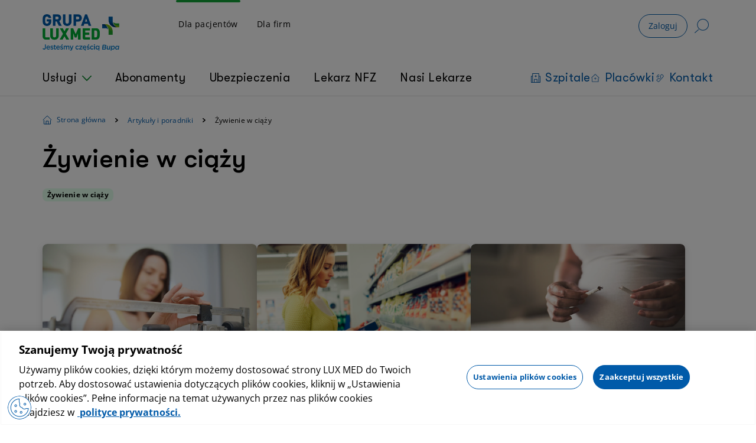

--- FILE ---
content_type: text/html
request_url: https://www.luxmed.pl/dla-pacjenta/artykuly-i-poradniki/zywienie-w-ciazy
body_size: 26262
content:
<!DOCTYPE html><html lang="pl"><head><meta name="generator" content="Scully 2.1.41"><meta charset="utf-8"><title>Żywienie w ciąży - Grupa LUX MED</title><base href="/"><meta name="viewport" content="width=device-width,initial-scale=1"><link rel="apple-touch-icon" sizes="180x180" href="/assets/favicons/apple-touch-icon.png"><link rel="icon" type="image/png" sizes="32x32" href="/assets/favicons/favicon-32x32.png"><link rel="icon" type="image/png" sizes="16x16" href="/assets/favicons/favicon-16x16.png"><link rel="manifest" href="/assets/favicons/site.webmanifest"><link rel="mask-icon" href="/assets/favicons/safari-pinned-tab.svg" color="#00ac35"><meta name="apple-mobile-web-app-title" content="LUX MED"><meta name="application-name" content="LUX MED"><meta name="msapplication-TileColor" content="#ffffff"><meta name="theme-color" content="#ffffff"><meta name="robots" content="max-image-preview:large"><style>body,html{margin:0;padding:0;border:0;font-size:100%;font:inherit;vertical-align:baseline}body{line-height:1}body,html{height:100%;scroll-behavior:smooth}</style><link rel="stylesheet" href="styles.css" media="all" onload="this.media='all'"><noscript><link rel="stylesheet" href="styles.css"></noscript><style></style><style>.main-component[_ngcontent-nyu-c93]{min-height:100vh}.main-component__modal-wrapper[_ngcontent-nyu-c93]{position:relative;z-index:10002}.disable-scroll [_nghost-nyu-c93] .main-component__content-wrapper[_ngcontent-nyu-c93],.disable-scroll[_nghost-nyu-c93] .main-component__content-wrapper[_ngcontent-nyu-c93]{position:fixed;overflow-y:scroll;width:100%;top:0;left:0}.main-component__content[_ngcontent-nyu-c93]{padding-left:1rem;padding-right:1rem}</style><style>ol li,ol:not(.breadcrumbs__list,.subscription-table__annotations-list) li,p,ul li,ul:not(.bottom-menu-nav__top-section,.bottom-menu-nav__menu-items,.bottom-menu-nav__menu-item-subitems,.pagination__items,.service-category-tree-list,.social-media-share__list) li{font-family:Open Sans,sans-serif;font-weight:400;font-size:.875rem;line-height:1.3571;letter-spacing:.03em}@media (min-width:768px){ol li,ol:not(.breadcrumbs__list,.subscription-table__annotations-list) li,p,ul li,ul:not(.bottom-menu-nav__top-section,.bottom-menu-nav__menu-items,.bottom-menu-nav__menu-item-subitems,.pagination__items,.service-category-tree-list,.social-media-share__list) li{font-size:1rem;line-height:1.875}}label{font-family:Open Sans,sans-serif;font-weight:400;font-size:.875rem;line-height:1.3571;letter-spacing:.03em}@media (min-width:768px){label{font-size:1rem;line-height:1.375}}body{font-family:Open Sans,sans-serif;font-weight:400;font-size:.75rem;line-height:1.333;letter-spacing:.03em}@media (min-width:768px){body{font-size:.875rem;line-height:1.3571}}@media (max-width:767.98px){.mbm-0{margin-bottom:0!important}}@media (min-width:576px){.mb-0{margin-bottom:0}}@media (max-width:767.98px){.mbm-1{margin-bottom:.25rem!important}}@media (min-width:576px){.mb-1{margin-bottom:.25rem}}@media (max-width:767.98px){.mbm-2{margin-bottom:.5rem!important}}@media (min-width:576px){.mb-2{margin-bottom:.5rem}}@media (max-width:767.98px){.mbm-3{margin-bottom:.75rem!important}}@media (min-width:576px){.mb-3{margin-bottom:.75rem}}@media (max-width:767.98px){.mbm-4{margin-bottom:1rem!important}}@media (min-width:576px){.mb-4{margin-bottom:1rem}}@media (max-width:767.98px){.mbm-5{margin-bottom:1.5rem!important}}@media (min-width:576px){.mb-5{margin-bottom:1.5rem}}@media (max-width:767.98px){.mbm-6{margin-bottom:2rem!important}}@media (min-width:576px){.mb-6{margin-bottom:2rem}}@media (max-width:767.98px){.mbm-7{margin-bottom:2.5rem!important}}@media (min-width:576px){.mb-7{margin-bottom:2.5rem}}@media (max-width:767.98px){.mbm-8{margin-bottom:2.5rem!important}}@media (min-width:576px){.mb-8{margin-bottom:3rem}}@media (max-width:767.98px){.mbm-9{margin-bottom:3rem!important}}@media (min-width:576px){.mb-9{margin-bottom:3.5rem}}@media (max-width:767.98px){.mbm-10{margin-bottom:3rem!important}}@media (min-width:576px){.mb-10{margin-bottom:4rem}}@media (max-width:767.98px){.mbm-11{margin-bottom:3rem!important}}@media (min-width:576px){.mb-11{margin-bottom:4.5rem}}@media (max-width:767.98px){.mbm-12{margin-bottom:3rem!important}}@media (min-width:576px){.mb-12{margin-bottom:5rem}}@media (max-width:767.98px){.mbm-13{margin-bottom:3rem!important}}@media (min-width:576px){.mb-13{margin-bottom:5.5rem}}@media (max-width:767.98px){.mbm-14{margin-bottom:3rem!important}}@media (min-width:576px){.mb-14{margin-bottom:6rem}}@media (max-width:767.98px){.mbm-15{margin-bottom:3rem!important}}@media (min-width:576px){.mb-15{margin-bottom:6.5rem}}ol li,ol:not(.breadcrumbs__list,.subscription-table__annotations-list) li,p,ul li,ul:not(.bottom-menu-nav__top-section,.bottom-menu-nav__menu-items,.bottom-menu-nav__menu-item-subitems,.pagination__items,.service-category-tree-list,.social-media-share__list) li{font-family:Open Sans,sans-serif;font-weight:400;font-size:.875rem;line-height:1.3571;letter-spacing:.03em}@media (min-width:768px){ol li,ol:not(.breadcrumbs__list,.subscription-table__annotations-list) li,p,ul li,ul:not(.bottom-menu-nav__top-section,.bottom-menu-nav__menu-items,.bottom-menu-nav__menu-item-subitems,.pagination__items,.service-category-tree-list,.social-media-share__list) li{font-size:1rem;line-height:1.875}}label{font-family:Open Sans,sans-serif;font-weight:400;font-size:.875rem;line-height:1.3571;letter-spacing:.03em}@media (min-width:768px){label{font-size:1rem;line-height:1.375}}body{font-family:Open Sans,sans-serif;font-weight:400;font-size:.75rem;line-height:1.333;letter-spacing:.03em}@media (min-width:768px){body{font-size:.875rem;line-height:1.3571}}ol li,ol:not(.breadcrumbs__list,.subscription-table__annotations-list) li,p,ul li,ul:not(.bottom-menu-nav__top-section,.bottom-menu-nav__menu-items,.bottom-menu-nav__menu-item-subitems,.pagination__items,.service-category-tree-list,.social-media-share__list) li{font-family:Open Sans,sans-serif;font-weight:400;font-size:.875rem;line-height:1.3571;letter-spacing:.03em}@media (min-width:768px){ol li,ol:not(.breadcrumbs__list,.subscription-table__annotations-list) li,p,ul li,ul:not(.bottom-menu-nav__top-section,.bottom-menu-nav__menu-items,.bottom-menu-nav__menu-item-subitems,.pagination__items,.service-category-tree-list,.social-media-share__list) li{font-size:1rem;line-height:1.875}}label{font-family:Open Sans,sans-serif;font-weight:400;font-size:.875rem;line-height:1.3571;letter-spacing:.03em}@media (min-width:768px){label{font-size:1rem;line-height:1.375}}body{font-family:Open Sans,sans-serif;font-weight:400;font-size:.75rem;line-height:1.333;letter-spacing:.03em}@media (min-width:768px){body{font-size:.875rem;line-height:1.3571}}.luxmed-loader-spin{height:0;visibility:hidden;position:relative;margin-bottom:3.75rem}.luxmed-loader-spin:before{content:" ";visibility:visible;border:.5rem solid #13a538;border-radius:50%;border-top:.5rem solid #005aa9;border-bottom:.5rem solid #005aa9;width:3.75rem;height:3.75rem;animation:loader-spin 2s linear infinite;position:absolute;left:50%;margin-left:-1.875rem}@keyframes loader-spin{0%{transform:rotate(0)}to{transform:rotate(360deg)}}ol li,ol:not(.breadcrumbs__list,.subscription-table__annotations-list) li,p,ul li,ul:not(.bottom-menu-nav__top-section,.bottom-menu-nav__menu-items,.bottom-menu-nav__menu-item-subitems,.pagination__items,.service-category-tree-list,.social-media-share__list) li{font-family:Open Sans,sans-serif;font-weight:400;font-size:.875rem;line-height:1.3571;letter-spacing:.03em}@media (min-width:768px){ol li,ol:not(.breadcrumbs__list,.subscription-table__annotations-list) li,p,ul li,ul:not(.bottom-menu-nav__top-section,.bottom-menu-nav__menu-items,.bottom-menu-nav__menu-item-subitems,.pagination__items,.service-category-tree-list,.social-media-share__list) li{font-size:1rem;line-height:1.875}}label{font-family:Open Sans,sans-serif;font-weight:400;font-size:.875rem;line-height:1.3571;letter-spacing:.03em}@media (min-width:768px){label{font-size:1rem;line-height:1.375}}body{font-family:Open Sans,sans-serif;font-weight:400;font-size:.75rem;line-height:1.333;letter-spacing:.03em}@media (min-width:768px){body{font-size:.875rem;line-height:1.3571}}ol:not(.breadcrumbs__list,.subscription-table__annotations-list),ul:not(.bottom-menu-nav__top-section,.bottom-menu-nav__menu-items,.bottom-menu-nav__menu-item-subitems,.pagination__items,.service-category-tree-list,.social-media-share__list){padding:0;list-style:none;display:grid}ol:not(.breadcrumbs__list,.subscription-table__annotations-list)+ul,ul:not(.bottom-menu-nav__top-section,.bottom-menu-nav__menu-items,.bottom-menu-nav__menu-item-subitems,.pagination__items,.service-category-tree-list,.social-media-share__list)+ul{margin-left:2rem}@media (min-width:768px){ol:not(.breadcrumbs__list,.subscription-table__annotations-list)+ul,ul:not(.bottom-menu-nav__top-section,.bottom-menu-nav__menu-items,.bottom-menu-nav__menu-item-subitems,.pagination__items,.service-category-tree-list,.social-media-share__list)+ul{margin-left:3.5rem}}ol:not(.breadcrumbs__list,.subscription-table__annotations-list) li,ul:not(.bottom-menu-nav__top-section,.bottom-menu-nav__menu-items,.bottom-menu-nav__menu-item-subitems,.pagination__items,.service-category-tree-list,.social-media-share__list) li{margin-bottom:1.5rem}@media (min-width:768px){ol:not(.breadcrumbs__list,.subscription-table__annotations-list) li,ul:not(.bottom-menu-nav__top-section,.bottom-menu-nav__menu-items,.bottom-menu-nav__menu-item-subitems,.pagination__items,.service-category-tree-list,.social-media-share__list) li{margin-bottom:2rem}}ol:not(.breadcrumbs__list,.subscription-table__annotations-list) li a,ul:not(.bottom-menu-nav__top-section,.bottom-menu-nav__menu-items,.bottom-menu-nav__menu-item-subitems,.pagination__items,.service-category-tree-list,.social-media-share__list) li a{display:contents;color:#005aa9}ol:not(.breadcrumbs__list,.subscription-table__annotations-list){counter-reset:ordered-list-counter}ol:not(.breadcrumbs__list,.subscription-table__annotations-list)>li{display:inline-block;text-indent:-2.5rem;margin-left:2.5rem}@media (min-width:768px){ol:not(.breadcrumbs__list,.subscription-table__annotations-list)>li{text-indent:-2.5rem}}@media (min-width:768px){ol:not(.breadcrumbs__list,.subscription-table__annotations-list)>li{margin-left:2.5rem}}ol:not(.breadcrumbs__list,.subscription-table__annotations-list)>li>ul>li{text-indent:0}ol:not(.breadcrumbs__list,.subscription-table__annotations-list)>li:before{counter-increment:ordered-list-counter;content:counter(ordered-list-counter);border:2px solid #0b882b;width:1.5rem;height:1.5rem;color:#0b882b;font-size:12px;border-radius:50%;line-height:1.25rem;display:inline-block;text-align:center;margin-top:.25rem;margin-left:0;margin-right:1rem;text-indent:0}ul:not(.bottom-menu-nav__top-section,.bottom-menu-nav__menu-items,.bottom-menu-nav__menu-item-subitems,.pagination__items,.service-category-tree-list,.social-media-share__list){padding-left:1rem;list-style:disc}@media (min-width:768px){ul:not(.bottom-menu-nav__top-section,.bottom-menu-nav__menu-items,.bottom-menu-nav__menu-item-subitems,.pagination__items,.service-category-tree-list,.social-media-share__list){padding-left:1rem}}.grecaptcha-badge{visibility:hidden}ol li,ol:not(.breadcrumbs__list,.subscription-table__annotations-list) li,p,ul li,ul:not(.bottom-menu-nav__top-section,.bottom-menu-nav__menu-items,.bottom-menu-nav__menu-item-subitems,.pagination__items,.service-category-tree-list,.social-media-share__list) li{font-family:Open Sans,sans-serif;font-weight:400;font-size:.875rem;line-height:1.3571;letter-spacing:.03em}@media (min-width:768px){ol li,ol:not(.breadcrumbs__list,.subscription-table__annotations-list) li,p,ul li,ul:not(.bottom-menu-nav__top-section,.bottom-menu-nav__menu-items,.bottom-menu-nav__menu-item-subitems,.pagination__items,.service-category-tree-list,.social-media-share__list) li{font-size:1rem;line-height:1.875}}label{font-family:Open Sans,sans-serif;font-weight:400;font-size:.875rem;line-height:1.3571;letter-spacing:.03em}@media (min-width:768px){label{font-size:1rem;line-height:1.375}}body{font-family:Open Sans,sans-serif;font-weight:400;font-size:.75rem;line-height:1.333;letter-spacing:.03em}@media (min-width:768px){body{font-size:.875rem;line-height:1.3571}}svg-icon>svg{vertical-align:top;max-width:100%;max-height:100%}.cdk-overlay-container{z-index:10003}.cdk-overlay-container .input-autocomplete__autocomplete.mat-autocomplete-visible{box-shadow:none}.cdk-overlay-container .input-autocomplete__autocomplete.disabled-panel{display:none}@media (min-width:768px){.cdk-overlay-container .input-autocomplete__autocomplete.disabled-panel{display:block}}.multiline-mat-option.mat-option{white-space:normal;line-height:normal;height:auto;padding-top:1rem;padding-bottom:1rem}@media (min-width:768px){.multiline-mat-option.mat-option{padding-top:1rem}}@media (min-width:768px){.multiline-mat-option.mat-option{padding-bottom:1rem}}ol li,ol:not(.breadcrumbs__list,.subscription-table__annotations-list) li,p,ul li,ul:not(.bottom-menu-nav__top-section,.bottom-menu-nav__menu-items,.bottom-menu-nav__menu-item-subitems,.pagination__items,.service-category-tree-list,.social-media-share__list) li{font-family:Open Sans,sans-serif;font-weight:400;font-size:.875rem;line-height:1.3571;letter-spacing:.03em}@media (min-width:768px){ol li,ol:not(.breadcrumbs__list,.subscription-table__annotations-list) li,p,ul li,ul:not(.bottom-menu-nav__top-section,.bottom-menu-nav__menu-items,.bottom-menu-nav__menu-item-subitems,.pagination__items,.service-category-tree-list,.social-media-share__list) li{font-size:1rem;line-height:1.875}}label{font-family:Open Sans,sans-serif;font-weight:400;font-size:.875rem;line-height:1.3571;letter-spacing:.03em}@media (min-width:768px){label{font-size:1rem;line-height:1.375}}body{font-family:Open Sans,sans-serif;font-weight:400;font-size:.75rem;line-height:1.333;letter-spacing:.03em}@media (min-width:768px){body{font-size:.875rem;line-height:1.3571}}*,:after,:before{box-sizing:border-box}html{font-size:16px}body{color:#5f6b7d}body.overflow-hidden{overflow:hidden}a{text-decoration:none;color:inherit;outline:0}a:active,a:focus,a:hover{color:inherit;text-decoration:none;outline:0}p{margin:0}p a{color:#005aa9}b,strong{font-family:Open Sans,sans-serif;font-weight:700}em{font-style:italic}ol,ul{margin-bottom:0}caption,label{margin:0}input,textarea{border:none;padding:0;margin:0;outline:0}input::placeholder,textarea::placeholder{color:#5f6b7d;opacity:1}input:active,input:focus,textarea:active,textarea:focus{outline:0}h1,h2,h3,h4,h5,h6{font-size:1rem;font-weight:400;margin-bottom:0}hr{border:none;margin:0}img{display:block;max-width:100%;height:auto}button{outline:0;border:none;background:0 0;padding:0}button:active,button:focus{outline:0;box-shadow:none!important}.section{margin-bottom:1.5rem}@media (min-width:768px){.section{margin-bottom:6rem}}@media screen and (max-device-width:480px){body{-webkit-text-size-adjust:100%}}@font-face{font-family:Open Sans;src:url(/assets/fonts/open-sans-regular.woff2) format("woff2"),url(/assets/fonts/open-sans-regular.woff) format("woff"),url(/assets/fonts/open-sans-regular.ttf) format("truetype");font-weight:400;font-display:swap}@font-face{font-family:Open Sans;src:url(/assets/fonts/open-sans-bold.woff2) format("woff2"),url(/assets/fonts/open-sans-bold.woff) format("woff"),url(/assets/fonts/open-sans-bold.ttf) format("truetype");font-weight:700;font-display:swap}@font-face{font-family:GT Walsheim Pro;src:url(/assets/fonts/GTWalsheimPro-Regular.woff2) format("woff2"),url(/assets/fonts/GTWalsheimPro-Regular.woff) format("woff"),url(/assets/fonts/GTWalsheimPro-Regular.ttf) format("truetype");font-weight:400;font-display:swap}@font-face{font-family:GT Walsheim Pro;src:url(/assets/fonts/GTWalsheimPro-Medium.woff2) format("woff2"),url(/assets/fonts/GTWalsheimPro-Medium.woff) format("woff"),url(/assets/fonts/GTWalsheimPro-Medium.ttf) format("truetype");font-weight:500;font-display:swap}@font-face{font-family:GT Walsheim Pro;src:url(/assets/fonts/GTWalsheimPro-Medium.woff2) format("woff2"),url(/assets/fonts/GTWalsheimPro-Medium.woff) format("woff"),url(/assets/fonts/GTWalsheimPro-Medium.ttf) format("truetype");font-weight:600;font-display:swap}@font-face{font-family:GT Walsheim Pro;src:url(/assets/fonts/GTWalsheimPro-Bold.woff2) format("woff2"),url(/assets/fonts/GTWalsheimPro-Bold.woff) format("woff"),url(/assets/fonts/GTWalsheimPro-Bold.ttf) format("truetype");font-weight:700;font-display:swap}</style><link rel="canonical" href="https://www.luxmed.pl/dla-pacjenta/artykuly-i-poradniki/zywienie-w-ciazy"><meta name="robots" content="index, follow"><style>.is-search-bar .modal-window__title-text{font-family:GT Walsheim Pro,sans-serif;font-weight:600;font-size:1.25rem;line-height:1.2}@media (min-width:768px){.is-search-bar .modal-window__title-text{font-size:1.875rem;line-height:1.2667}}.modal-window__title-text{font-family:GT Walsheim Pro,sans-serif;font-weight:600;font-size:1rem;line-height:1.375;letter-spacing:.03em}@media (min-width:768px){.modal-window__title-text{font-size:1.25rem;line-height:1.2}}.is-search-bar .modal-window__title-text{max-width:71rem;margin-left:auto;margin-right:auto}.modal-window{position:fixed;z-index:1201;background:#fff;display:none;height:100%;width:100%;overflow-y:auto;top:0;left:0}@media (min-width:768px){.modal-window{background:0 0}}.modal-window.is-visible{display:block}.modal-window__bg{background:rgba(0,0,0,.25);width:100%;height:100%;z-index:1202;position:absolute;display:none}@media (min-width:768px){.modal-window__bg{display:block}}.modal-window__dialog{max-width:100%;display:flex;flex-direction:column;position:relative;z-index:1203;overflow:hidden}@media (min-width:768px){.modal-window__dialog{background:#fff;border-radius:8px;width:35rem;height:32.25rem;position:absolute;top:50%;left:50%;transform:translate3d(-50%,-50%,0)}}@media (min-width:768px){.modal-window__dialog.larger-width{width:59rem}}@media (min-width:768px){.modal-window__dialog.larger-height{height:39.875rem}}@media (min-width:768px){.modal-window__dialog.auto-height{height:auto}}.modal-window.is-global .modal-window__dialog{max-width:100%}@media (min-width:1200px){.modal-window.is-global .modal-window__dialog{max-width:67rem}}@media (min-width:768px){.modal-window.is-global .modal-window__dialog{position:absolute;min-width:35rem;min-height:auto;max-height:80vh;height:auto;width:max-content;padding-bottom:0}}@media (min-width:768px) and (min-width:768px){.modal-window.is-global .modal-window__dialog{padding-bottom:3rem}}@media (min-width:768px){.modal-window__dialog-on-top{background:#fff;border-radius:0 0 8px 8px;width:100%;height:24.375rem;top:0;position:absolute;left:50%;transform:translate(-50%)}}@media (min-width:768px){.is-search-bar .modal-window__dialog{height:unset}}.modal-window__content{padding:.75rem .5rem 1.5rem;overflow-y:auto;max-height:100%}@media (min-width:768px){.modal-window__content{padding-top:.75rem}}@media (min-width:768px){.modal-window__content{padding-bottom:1.5rem}}@media (min-width:768px){.modal-window__content{padding-left:1.5rem}}@media (min-width:768px){.modal-window__content{padding-right:1.5rem}}.is-search-bar .modal-window__content{padding-bottom:2.5rem}@media (min-width:768px){.is-search-bar .modal-window__content{padding-bottom:3rem}}.modal-window__content.no-content-padding{padding-left:0;padding-right:0;padding-top:0}@media (min-width:768px){.modal-window__content.no-content-padding{padding-left:0}}@media (min-width:768px){.modal-window__content.no-content-padding{padding-right:0}}@media (min-width:768px){.modal-window__content.no-content-padding{padding-top:0}}.modal-window__content-inner>*{width:100%}.modal-window__title{padding:1rem;border-top-left-radius:8px;border-top-right-radius:8px;border-bottom:.0625rem solid #e0e0e0;display:flex}@media (min-width:768px){.modal-window__title{padding:1.5rem}}.is-search-bar .modal-window__title{border-bottom:0;padding-top:1rem;padding-bottom:1rem}@media (min-width:768px){.is-search-bar .modal-window__title{padding-top:3.5rem}}@media (min-width:768px){.is-search-bar .modal-window__title{padding-bottom:.75rem}}.modal-window__title-text{display:flex;align-items:center;justify-content:center;flex:1;text-align:center;color:#000}.is-search-bar .modal-window__title-text{padding-left:0}@media (min-width:768px){.is-search-bar .modal-window__title-text{padding-left:.75rem}}@media (min-width:768px){.is-search-bar .modal-window__title-text{justify-content:left}}.modal-window__title-icon{padding-right:.5rem;flex-shrink:0}@media (min-width:768px){.modal-window__title-icon{padding-right:.5rem}}.modal-window__title-icon img{width:1rem;height:1rem}.modal-window__close{margin-left:.75rem;display:flex;justify-content:center;align-items:center}@media (min-width:768px){.modal-window__close{margin-left:.75rem}}.modal-window__close>*{cursor:pointer}.modal-window__close>*+*{padding-left:.5rem;display:none}@media (min-width:768px){.modal-window__close>*+*{padding-left:.5rem}}.modal-window__close svg-icon{transition:transform .25s}.modal-window__close:hover svg-icon{transform:scale(1.5)}.modal-window.overflow-hidden{overflow-y:hidden}.modal-window.max-height-on-mobile .modal-window__content,.modal-window.max-height-on-mobile .modal-window__content-inner,.modal-window.max-height-on-mobile .modal-window__dialog{height:100%}@media (min-width:768px){.modal-window.max-height-on-mobile .modal-window__content,.modal-window.max-height-on-mobile .modal-window__content-inner,.modal-window.max-height-on-mobile .modal-window__dialog{height:unset}}.modal-window.is-map .modal-window__title{background-color:#fff}.modal-window.is-map .modal-window__dialog{width:100%;max-height:100vh;max-width:74.5rem}.modal-window.is-map .modal-window__content{padding-bottom:0}</style><style>.bottom-menu-nav__menu-subtitle[_ngcontent-nyu-c78]{font-family:GT Walsheim Pro,sans-serif;font-weight:600;font-size:1.25rem;line-height:1.2}@media (min-width:768px){.bottom-menu-nav__menu-subtitle[_ngcontent-nyu-c78]{font-size:1.875rem;line-height:1.2667}}.bottom-menu-nav__bottom-link[_ngcontent-nyu-c78]{font-family:GT Walsheim Pro,sans-serif;font-weight:600;font-size:1rem;line-height:1.375;letter-spacing:.03em}@media (min-width:768px){.bottom-menu-nav__bottom-link[_ngcontent-nyu-c78]{font-size:1.25rem;line-height:1.2}}.navigation__element[_ngcontent-nyu-c78] a[_ngcontent-nyu-c78]{font-family:Open Sans,sans-serif;font-weight:400;font-size:.75rem;line-height:1.333;letter-spacing:.02em}@media (min-width:768px){.navigation__element[_ngcontent-nyu-c78] a[_ngcontent-nyu-c78]{font-size:.875rem;line-height:1.3571;letter-spacing:.03em}}.bottom-nav__el-item[_ngcontent-nyu-c78],.bottom-nav__link[_ngcontent-nyu-c78]{font-family:GT Walsheim Pro,sans-serif;font-weight:400;letter-spacing:.03em;color:#000;font-size:1rem;line-height:1.4286}@media (min-width:768px){.bottom-nav__el-item[_ngcontent-nyu-c78],.bottom-nav__link[_ngcontent-nyu-c78]{font-size:1.25rem;line-height:1.4}}.bottom-nav__el-item[_ngcontent-nyu-c78]:active,.bottom-nav__el-item[_ngcontent-nyu-c78]:focus,.bottom-nav__el-item[_ngcontent-nyu-c78]:hover,.bottom-nav__link[_ngcontent-nyu-c78]:active,.bottom-nav__link[_ngcontent-nyu-c78]:focus,.bottom-nav__link[_ngcontent-nyu-c78]:hover{color:#004390;text-decoration:none}.bottom-menu-nav__menu-item-header[_ngcontent-nyu-c78]{font-family:Open Sans,sans-serif;font-weight:700;font-size:.875rem;line-height:1.375;letter-spacing:.03em}.bottom-menu-nav__menu-item-subitem-subtitle[_ngcontent-nyu-c78]{font-family:Open Sans,sans-serif;font-weight:400;font-size:.75rem;line-height:1.333;letter-spacing:.02em}.header[_ngcontent-nyu-c78]{background:#fff;position:relative;top:0;z-index:10001;padding-left:0;padding-right:0}@media (min-width:768px){.header[_ngcontent-nyu-c78]{padding-left:.5rem}}@media (min-width:768px){.header[_ngcontent-nyu-c78]{padding-right:.5rem}}@media (min-width:992px){.header[_ngcontent-nyu-c78]{border-bottom:.0625rem solid #e0e0e0}}.header__sticky-logo[_ngcontent-nyu-c78]{display:none;margin-right:2rem}@media (min-width:768px){.header__sticky-logo[_ngcontent-nyu-c78]{margin-right:2rem}}.header.is-open[_ngcontent-nyu-c78]{position:absolute;width:100%;height:100vh}.header.is-open[_ngcontent-nyu-c78] .header__inner[_ngcontent-nyu-c78]{border:0}@media (min-width:992px){.header.is-open[_ngcontent-nyu-c78]{position:sticky;width:auto;height:auto}}.header.is-sticky[_ngcontent-nyu-c78]{position:sticky;top:0;left:0;transition:none}@media (min-width:992px){.header__left-col[_ngcontent-nyu-c78]{display:inline-flex;justify-content:flex-start}}.header__right-col[_ngcontent-nyu-c78]{position:relative;display:flex;flex-direction:row;align-self:center}@media (min-width:992px){.header__right-col[_ngcontent-nyu-c78]{padding-top:1.5rem;align-self:self-start;flex-direction:row;align-items:center}}@media (min-width:992px) and (min-width:768px){.header__right-col[_ngcontent-nyu-c78]{padding-top:1.5rem}}.header__right-col__buttons-container[_ngcontent-nyu-c78]{display:flex;align-items:stretch}.header__right-col__buttons-container[_ngcontent-nyu-c78] luxmed-button[_ngcontent-nyu-c78]{margin-left:.4375rem;margin-right:1rem}@media (min-width:768px){.header__right-col__buttons-container[_ngcontent-nyu-c78] luxmed-button[_ngcontent-nyu-c78]{margin-right:.75rem}}.header__right-col__buttons-container[_ngcontent-nyu-c78] luxmed-button[_ngcontent-nyu-c78] button{height:100%;font-size:.75rem}@media (min-width:992px){.header__right-col__buttons-container[_ngcontent-nyu-c78]{order:0}.header__right-col__buttons-container[_ngcontent-nyu-c78] luxmed-button[_ngcontent-nyu-c78]{margin-left:0}.header__right-col__buttons-container[_ngcontent-nyu-c78] luxmed-button[_ngcontent-nyu-c78] button{font-size:.875rem}}.header__right-col__menu-container[_ngcontent-nyu-c78]{display:flex;align-items:center;margin-top:.5rem;margin-bottom:.5rem;margin-right:.5rem}@media (min-width:768px){.header__right-col__menu-container[_ngcontent-nyu-c78]{margin-top:0}}@media (min-width:768px){.header__right-col__menu-container[_ngcontent-nyu-c78]{margin-bottom:0}}@media (min-width:768px){.header__right-col__menu-container[_ngcontent-nyu-c78]{margin-right:.5rem}}.header__button[_ngcontent-nyu-c78],.header__search-icon[_ngcontent-nyu-c78]{margin-right:1rem}@media (min-width:768px){.header__button[_ngcontent-nyu-c78],.header__search-icon[_ngcontent-nyu-c78]{margin-right:1rem}}.header__search-icon[_ngcontent-nyu-c78]{flex:0 0 auto;cursor:pointer}@media (min-width:992px){.header__search-icon[_ngcontent-nyu-c78]{margin-right:0}}@media (min-width:992px) and (min-width:768px){.header__search-icon[_ngcontent-nyu-c78]{margin-right:0}}.header__menu-icon[_ngcontent-nyu-c78]{flex:0 0 auto;display:none;cursor:pointer}.header__menu-icon.is-active[_ngcontent-nyu-c78]{display:block}@media (min-width:992px){.header__menu-icon.is-active[_ngcontent-nyu-c78],.header__menu-icon[_ngcontent-nyu-c78]{display:none}}.header__inner[_ngcontent-nyu-c78]{display:flex;align-items:center;justify-content:space-between;padding-left:.5rem;padding-right:.5rem;border-bottom:.0625rem solid #e0e0e0}@media (min-width:768px){.header__inner[_ngcontent-nyu-c78]{padding-left:0}}@media (min-width:768px){.header__inner[_ngcontent-nyu-c78]{padding-right:0}}@media (min-width:992px){.header__inner[_ngcontent-nyu-c78]{border-bottom:none}}@media (min-width:1200px){.header__inner[_ngcontent-nyu-c78]{max-width:71rem;margin:0 auto}}.header__logo{margin-top:1rem;margin-right:2.5rem;margin-bottom:1rem}@media (min-width:768px){.header__logo{margin-top:1.5rem}}@media (min-width:768px){.header__logo{margin-right:3rem}}@media (min-width:768px){.header__logo{margin-bottom:1rem}}.header__logo.isDesktop{min-height:3.875rem;max-height:3.875rem;display:none}@media (min-width:992px){.header__logo.isDesktop{display:flex}}.header__logo.isMobile{min-height:3.25rem;max-height:3.25rem;display:flex}@media (min-width:992px){.header__logo.isMobile{display:none}}.header[_ngcontent-nyu-c78] a[_ngcontent-nyu-c78]{text-decoration:none}.header__overlay[_ngcontent-nyu-c78]{position:fixed;inset:0;background:rgba(0,0,0,.6);z-index:9999;display:none}.header__overlay.is-active[_ngcontent-nyu-c78]{display:block}.navigation[_ngcontent-nyu-c78]{display:none;margin-left:.5rem}@media (min-width:768px){.navigation[_ngcontent-nyu-c78]{margin-left:0}}.navigation.is-open[_ngcontent-nyu-c78]{display:flex;padding-top:0;padding-bottom:0;border-bottom:.0625rem solid #e0e0e0}@media (min-width:992px){.navigation.is-open[_ngcontent-nyu-c78]{padding-top:.5rem}}@media (min-width:992px){.navigation.is-open[_ngcontent-nyu-c78]{padding-bottom:1rem}}@media (min-width:992px){.navigation[_ngcontent-nyu-c78]{display:flex;margin-left:2.5rem}}@media (min-width:992px) and (min-width:768px){.navigation[_ngcontent-nyu-c78]{margin-left:3rem}}.navigation__element[_ngcontent-nyu-c78]{position:relative;padding:0 .5rem .75rem}@media (min-width:992px){.navigation__element[_ngcontent-nyu-c78]{padding-right:.25rem}}@media (min-width:992px){.navigation__element[_ngcontent-nyu-c78]{padding-left:.25rem}}@media (min-width:992px){.navigation__element[_ngcontent-nyu-c78]{padding-bottom:0}}@media (min-width:992px){.navigation__element[_ngcontent-nyu-c78]{padding-top:2rem}}.navigation__element[_ngcontent-nyu-c78]:not(:last-of-type){margin-right:1rem}@media (min-width:768px){.navigation__element[_ngcontent-nyu-c78]:not(:last-of-type){margin-right:1.5rem}}.navigation__element.is-active[_ngcontent-nyu-c78]:before{content:"";position:absolute;top:auto;bottom:0;left:0;height:.25rem;background:#13a538;width:100%;border-radius:16px}@media (min-width:992px){.navigation__element.is-active[_ngcontent-nyu-c78]:before{top:0;bottom:auto}}.navigation__element[_ngcontent-nyu-c78] a[_ngcontent-nyu-c78]{color:#000}.navigation__element[_ngcontent-nyu-c78] a[_ngcontent-nyu-c78]:hover{color:#004390}.bottom-nav[_ngcontent-nyu-c78]{display:none;max-width:71rem;margin:0 auto;overflow:scroll}@media (min-width:992px){.bottom-nav[_ngcontent-nyu-c78]{display:flex;height:initial;overflow:initial}}.bottom-nav__wrapper[_ngcontent-nyu-c78]{display:flex;align-items:center}.bottom-nav__wrapper[_ngcontent-nyu-c78] luxmed-image[_ngcontent-nyu-c78]{margin-left:.5rem;flex-shrink:0;cursor:pointer}@media (min-width:768px){.bottom-nav__wrapper[_ngcontent-nyu-c78] luxmed-image[_ngcontent-nyu-c78]{margin-left:.5rem}}.bottom-nav__wrapper[_ngcontent-nyu-c78] luxmed-image.is-active[_ngcontent-nyu-c78]{margin-bottom:.5rem;transition:all .1s ease-out;transform:rotate(180deg)}@media (min-width:768px){.bottom-nav__wrapper[_ngcontent-nyu-c78] luxmed-image.is-active[_ngcontent-nyu-c78]{margin-bottom:0}}.bottom-nav.is-open[_ngcontent-nyu-c78]{display:block}@media (min-width:992px){.bottom-nav.is-open[_ngcontent-nyu-c78]{display:flex}}.bottom-nav__left-col[_ngcontent-nyu-c78]{padding:1rem 1.5rem;border-bottom:.0625rem solid #e0e0e0}@media (min-width:768px){.bottom-nav__left-col[_ngcontent-nyu-c78]{padding-left:0}}@media (min-width:768px){.bottom-nav__left-col[_ngcontent-nyu-c78]{padding-right:0}}@media (min-width:768px){.bottom-nav__left-col[_ngcontent-nyu-c78]{padding-top:0}}@media (min-width:768px){.bottom-nav__left-col[_ngcontent-nyu-c78]{padding-bottom:0}}@media (min-width:992px){.bottom-nav__left-col[_ngcontent-nyu-c78]{display:flex;border-bottom:none;flex-grow:1}}.bottom-nav__right-col[_ngcontent-nyu-c78]{padding:1rem 1.5rem;border-bottom:.0625rem solid #e0e0e0}@media (min-width:768px){.bottom-nav__right-col[_ngcontent-nyu-c78]{padding-left:0}}@media (min-width:768px){.bottom-nav__right-col[_ngcontent-nyu-c78]{padding-right:0}}@media (min-width:768px){.bottom-nav__right-col[_ngcontent-nyu-c78]{padding-top:0}}@media (min-width:768px){.bottom-nav__right-col[_ngcontent-nyu-c78]{padding-bottom:0}}@media (min-width:992px){.bottom-nav__right-col[_ngcontent-nyu-c78]{display:flex;border-bottom:none;flex-wrap:wrap;justify-content:flex-end;column-gap:1rem}}@media (min-width:992px) and (min-width:768px){.bottom-nav__right-col[_ngcontent-nyu-c78]{column-gap:1rem}}.bottom-nav__el[_ngcontent-nyu-c78]{padding-top:0;padding-right:0}@media (min-width:768px){.bottom-nav__el[_ngcontent-nyu-c78]{padding-top:0}}@media (min-width:768px){.bottom-nav__el[_ngcontent-nyu-c78]{padding-right:2.5rem}}.bottom-nav__el-item[_ngcontent-nyu-c78]{display:inline-block;position:relative;cursor:pointer;padding-top:.5rem;padding-bottom:.5rem;color:#005aa9}@media (min-width:768px){.bottom-nav__el-item[_ngcontent-nyu-c78]{padding-top:1rem}}@media (min-width:768px){.bottom-nav__el-item[_ngcontent-nyu-c78]{padding-bottom:1rem}}.bottom-nav__el-item.is-active[_ngcontent-nyu-c78]{margin-bottom:.5rem}@media (min-width:768px){.bottom-nav__el-item.is-active[_ngcontent-nyu-c78]{margin-bottom:0}}@media (min-width:992px){.bottom-nav__el-item[_ngcontent-nyu-c78]{color:#000;margin-bottom:0}}@media (min-width:992px) and (min-width:768px){.bottom-nav__el-item[_ngcontent-nyu-c78]{margin-bottom:0}}@media (min-width:992px){.bottom-nav__el-item.is-active[_ngcontent-nyu-c78]:after,.bottom-nav__el-item[_ngcontent-nyu-c78]:hover:after{content:"";position:absolute;bottom:-.0625rem;left:0;width:100%;height:.0625rem;background-color:#0b882b;border-radius:16px}}.bottom-nav__link[_ngcontent-nyu-c78]{padding-top:.5rem;padding-bottom:.5rem;color:#005aa9;cursor:pointer;display:flex;align-items:center}@media (min-width:768px){.bottom-nav__link[_ngcontent-nyu-c78]{padding-top:1rem}}@media (min-width:768px){.bottom-nav__link[_ngcontent-nyu-c78]{padding-bottom:1rem}}.bottom-nav__link-icon{margin-right:.5rem;max-width:1rem}@media (min-width:768px){.bottom-nav__link-icon{margin-right:.5rem}}.bottom-menu-nav[_ngcontent-nyu-c78]{display:none;background:rgba(0,0,0,.25)}@media (min-width:992px){.bottom-menu-nav[_ngcontent-nyu-c78]{pointer-events:none;display:flex;flex-direction:column;position:absolute;top:100%;left:0;width:100%;height:0;z-index:10001;opacity:0;visibility:hidden;margin-top:.0625rem;overflow:hidden}}.bottom-menu-nav.is-displayed[_ngcontent-nyu-c78]{display:block}@media (min-width:992px){.bottom-menu-nav.is-displayed[_ngcontent-nyu-c78]{pointer-events:all;height:100vh;display:flex;opacity:1;visibility:visible;overflow:auto}}.bottom-menu-nav__top-section[_ngcontent-nyu-c78]{display:flex;flex-direction:column}@media (min-width:992px){.bottom-menu-nav__top-section[_ngcontent-nyu-c78]{flex-direction:row}.bottom-menu-nav__top-section[_ngcontent-nyu-c78] .bottom-menu-nav__menu-item-subitem[_ngcontent-nyu-c78]{width:20%}}.bottom-menu-nav__inner[_ngcontent-nyu-c78]{background:#fff;width:100%}.bottom-menu-nav__menu[_ngcontent-nyu-c78]{display:block;padding-top:.5rem}@media (min-width:992px){.bottom-menu-nav__menu[_ngcontent-nyu-c78]{padding-top:2rem}}@media (min-width:992px){.bottom-menu-nav__menu[_ngcontent-nyu-c78]{max-width:71rem;margin:0 auto;padding-bottom:1rem;padding-right:.25rem}}@media (min-width:992px) and (min-width:768px){.bottom-menu-nav__menu[_ngcontent-nyu-c78]{padding-bottom:1rem}}@media (min-width:992px) and (min-width:768px){.bottom-menu-nav__menu[_ngcontent-nyu-c78]{padding-right:.25rem}}.bottom-menu-nav__menu-subtitle-row[_ngcontent-nyu-c78]{display:none}@media (min-width:992px){.bottom-menu-nav__menu-subtitle-row[_ngcontent-nyu-c78]{display:flex;justify-content:space-between}}.bottom-menu-nav__menu-close-button[_ngcontent-nyu-c78]{cursor:pointer;display:none}@media (min-width:992px){.bottom-menu-nav__menu-close-button[_ngcontent-nyu-c78]{display:block}}.bottom-menu-nav__menu-subtitle[_ngcontent-nyu-c78]{color:#000;display:block;margin-bottom:2.5rem}@media (min-width:768px){.bottom-menu-nav__menu-subtitle[_ngcontent-nyu-c78]{margin-bottom:2.5rem}}@media (min-width:992px){.bottom-menu-nav__menu-items[_ngcontent-nyu-c78]{padding-bottom:1.5rem;display:flex}}@media (min-width:992px) and (min-width:768px){.bottom-menu-nav__menu-items[_ngcontent-nyu-c78]{padding-bottom:1.5rem}}.bottom-menu-nav__menu-item[_ngcontent-nyu-c78]{padding-right:0}@media (min-width:768px){.bottom-menu-nav__menu-item[_ngcontent-nyu-c78]{padding-right:.5rem}}@media (min-width:992px){.bottom-menu-nav__menu-item[_ngcontent-nyu-c78]{width:20%}}.bottom-menu-nav__menu-item-header[_ngcontent-nyu-c78]{display:block;margin-bottom:.75rem;min-height:1.875rem;overflow:hidden}@media (min-width:768px){.bottom-menu-nav__menu-item-header[_ngcontent-nyu-c78]{margin-bottom:.75rem}}.bottom-menu-nav__menu-item-show-all[_ngcontent-nyu-c78]{display:none}@media (min-width:992px){.bottom-menu-nav__menu-item-show-all[_ngcontent-nyu-c78]{display:block;margin-top:2rem}}@media (min-width:992px) and (min-width:768px){.bottom-menu-nav__menu-item-show-all[_ngcontent-nyu-c78]{margin-top:2rem}}.bottom-menu-nav__menu-item-subitem[_ngcontent-nyu-c78]{margin-bottom:1.5rem;display:block}@media (min-width:768px){.bottom-menu-nav__menu-item-subitem[_ngcontent-nyu-c78]{margin-bottom:1.5rem}}.bottom-menu-nav__menu-item-subitem-subtitle[_ngcontent-nyu-c78]{margin-top:.5rem;display:block;color:#5f6b7d}@media (min-width:768px){.bottom-menu-nav__menu-item-subitem-subtitle[_ngcontent-nyu-c78]{margin-top:.5rem}}.bottom-menu-nav__shadow[_ngcontent-nyu-c78]{flex-grow:1}.bottom-menu-nav__related-items[_ngcontent-nyu-c78] ul[_ngcontent-nyu-c78]{padding-left:1rem;position:relative}@media (min-width:768px){.bottom-menu-nav__related-items[_ngcontent-nyu-c78] ul[_ngcontent-nyu-c78]{padding-left:1rem}}.bottom-menu-nav__related-items[_ngcontent-nyu-c78] ul[_ngcontent-nyu-c78]:before{content:"";width:.0625rem;background:#e0e0e0;position:absolute;left:0;top:-3rem;bottom:-3rem}@media (min-width:768px){.bottom-menu-nav__related-items[_ngcontent-nyu-c78] ul[_ngcontent-nyu-c78]:before{top:-3.5rem}}@media (min-width:768px){.bottom-menu-nav__related-items[_ngcontent-nyu-c78] ul[_ngcontent-nyu-c78]:before{bottom:-3.5rem}}.bottom-menu-nav__promo[_ngcontent-nyu-c78]{display:none}@media (min-width:992px){.bottom-menu-nav__promo[_ngcontent-nyu-c78]{display:flex;justify-content:flex-end;flex:1 1 auto}}.bottom-menu-nav__info-box[_ngcontent-nyu-c78]{padding-left:0;max-width:20rem;display:flex;flex-wrap:wrap}@media (min-width:768px){.bottom-menu-nav__info-box[_ngcontent-nyu-c78]{padding-left:.5rem}}.bottom-menu-nav__info-box[_ngcontent-nyu-c78]>[_ngcontent-nyu-c78]{margin-bottom:0}@media (min-width:768px){.bottom-menu-nav__info-box[_ngcontent-nyu-c78]>[_ngcontent-nyu-c78]{margin-bottom:.5rem}}.bottom-menu-nav__bottom-links[_ngcontent-nyu-c78]{display:flex;align-items:center;flex-wrap:wrap}.bottom-menu-nav__bottom-link[_ngcontent-nyu-c78]{display:flex;align-items:center;padding-right:1rem;margin-right:1rem;margin-bottom:1rem;color:#005aa9;border-right:.0625rem solid #e0e0e0}@media (min-width:768px){.bottom-menu-nav__bottom-link[_ngcontent-nyu-c78]{padding-right:1rem}}@media (min-width:768px){.bottom-menu-nav__bottom-link[_ngcontent-nyu-c78]{margin-right:1rem}}@media (min-width:768px){.bottom-menu-nav__bottom-link[_ngcontent-nyu-c78]{margin-bottom:1rem}}.bottom-menu-nav__bottom-link[_ngcontent-nyu-c78]:last-child{border-right:0}.bottom-menu-nav__bottom-link[_ngcontent-nyu-c78]:hover{text-decoration:underline}.bottom-menu-nav__bottom-link[_ngcontent-nyu-c78] img{margin-right:.5rem;width:1rem;height:1rem;vertical-align:initial}@media (min-width:768px){.bottom-menu-nav__bottom-link[_ngcontent-nyu-c78] img{margin-right:.5rem}}.bottom-menu-nav__bottom-link[_ngcontent-nyu-c78] img path{fill:#005aa9}</style><style>.breadcrumbs__header[_ngcontent-nyu-c15],.page-title__header[_ngcontent-nyu-c15],.page-title__subheader[_ngcontent-nyu-c15]{font-family:GT Walsheim Pro,sans-serif;font-weight:600;font-size:1.4375rem;line-height:1.3043}@media (min-width:768px){.breadcrumbs__header[_ngcontent-nyu-c15],.page-title__header[_ngcontent-nyu-c15],.page-title__subheader[_ngcontent-nyu-c15]{font-size:2.75rem;line-height:1.1875}}.breadcrumbs__list-link[_ngcontent-nyu-c15]{font-family:Open Sans,sans-serif;font-weight:400;font-size:.75rem;line-height:1.333;letter-spacing:.02em;color:#005aa9;text-decoration:none}.breadcrumbs__list-link[_ngcontent-nyu-c15]:active,.breadcrumbs__list-link[_ngcontent-nyu-c15]:focus,.breadcrumbs__list-link[_ngcontent-nyu-c15]:hover{text-decoration:underline}.breadcrumbs__text[_ngcontent-nyu-c15] luxmed-wysiwyg-wrapper a,.breadcrumbs__text[_ngcontent-nyu-c15] luxmed-wysiwyg-wrapper p{font-family:Open Sans,sans-serif;font-weight:400;font-size:.875rem;line-height:1.3571;letter-spacing:.03em}.breadcrumbs[_ngcontent-nyu-c15],.breadcrumbs__buttons[_ngcontent-nyu-c15],.breadcrumbs__text[_ngcontent-nyu-c15],.page-title[_ngcontent-nyu-c15]{max-width:71rem;margin-left:auto;margin-right:auto}.breadcrumbs[_ngcontent-nyu-c15]{position:relative;font-size:1rem;margin:0 auto;overflow-y:scroll;width:100%;margin-top:2rem;margin-bottom:2rem}@media (min-width:768px){.breadcrumbs[_ngcontent-nyu-c15]{margin-top:2rem}}@media (min-width:768px){.breadcrumbs[_ngcontent-nyu-c15]{margin-bottom:2rem}}@media (min-width:992px){.breadcrumbs[_ngcontent-nyu-c15]{overflow-y:auto}}.breadcrumbs[_ngcontent-nyu-c15]::-webkit-scrollbar{display:none}.breadcrumbs.has-extra-breadcrumbs[_ngcontent-nyu-c15]{margin-bottom:1.25rem}@media (min-width:768px){.breadcrumbs.has-extra-breadcrumbs[_ngcontent-nyu-c15]{margin-bottom:1.25rem}}.breadcrumbs.has-no-margin[_ngcontent-nyu-c15]{margin-top:0;margin-bottom:0}@media (min-width:768px){.breadcrumbs.has-no-margin[_ngcontent-nyu-c15]{margin-top:0}}@media (min-width:768px){.breadcrumbs.has-no-margin[_ngcontent-nyu-c15]{margin-bottom:0}}.breadcrumbs__list[_ngcontent-nyu-c15]{list-style-type:none;padding-left:0;width:max-content;display:flex;flex-wrap:wrap;align-items:center}@media (min-width:992px){.breadcrumbs__list[_ngcontent-nyu-c15]{width:100%}}.breadcrumbs__list-entry[_ngcontent-nyu-c15]{display:flex;align-items:center;justify-content:flex-start}.breadcrumbs__list-link[_ngcontent-nyu-c15]{display:flex}.breadcrumbs__list-link.has-home-icon[_ngcontent-nyu-c15]{margin-right:.5rem}@media (min-width:768px){.breadcrumbs__list-link.has-home-icon[_ngcontent-nyu-c15]{margin-right:.5rem}}.breadcrumbs__list-link.is-disabled[_ngcontent-nyu-c15]{pointer-events:none}.breadcrumbs__home-icon[_ngcontent-nyu-c15]{margin-right:.5rem;display:flex}@media (min-width:768px){.breadcrumbs__home-icon[_ngcontent-nyu-c15]{margin-right:.5rem}}.breadcrumbs__home-icon[_ngcontent-nyu-c15] svg[_ngcontent-nyu-c15]{width:1rem;height:1rem}.breadcrumbs__list-link-text[_ngcontent-nyu-c15]{display:flex}.is-current[_ngcontent-nyu-c15] .breadcrumbs__list-link-text[_ngcontent-nyu-c15]{padding-right:0!important;color:#000}.breadcrumbs__header[_ngcontent-nyu-c15]{margin-bottom:1rem;color:#000}@media (min-width:768px){.breadcrumbs__header[_ngcontent-nyu-c15]{margin-bottom:1.5rem}}.breadcrumbs__header.has-top-spacing[_ngcontent-nyu-c15]{padding-top:.75rem}@media (min-width:768px){.breadcrumbs__header.has-top-spacing[_ngcontent-nyu-c15]{padding-top:2.5rem}}.breadcrumbs[_ngcontent-nyu-c15] .chevron[_ngcontent-nyu-c15]{background:url([data-uri]) no-repeat center center;width:.3125rem;height:.4375rem;display:inline-block;margin-left:1rem;margin-right:1rem}@media (min-width:768px){.breadcrumbs[_ngcontent-nyu-c15] .chevron[_ngcontent-nyu-c15]{margin-left:1rem}}@media (min-width:768px){.breadcrumbs[_ngcontent-nyu-c15] .chevron[_ngcontent-nyu-c15]{margin-right:1rem}}.breadcrumbs__text.has-margin[_ngcontent-nyu-c15]{margin-top:2rem}@media (min-width:768px){.breadcrumbs__text.has-margin[_ngcontent-nyu-c15]{margin-top:2rem}}.breadcrumbs__buttons[_ngcontent-nyu-c15]{margin-top:1.25rem;display:flex;align-items:center;gap:1rem}@media (min-width:768px){.breadcrumbs__buttons[_ngcontent-nyu-c15]{margin-top:1.25rem}}@media (min-width:768px){.breadcrumbs__buttons[_ngcontent-nyu-c15]{gap:1rem}}.page-title[_ngcontent-nyu-c15]{margin-bottom:1.5rem}@media (min-width:768px){.page-title[_ngcontent-nyu-c15]{margin-bottom:1.5rem}}.page-title.small-interspace[_ngcontent-nyu-c15]{margin-bottom:1rem}@media (min-width:768px){.page-title.small-interspace[_ngcontent-nyu-c15]{margin-bottom:1rem}}.page-title__header[_ngcontent-nyu-c15]{margin-top:2rem;color:#000}@media (min-width:768px){.page-title__header[_ngcontent-nyu-c15]{margin-top:2rem}}.page-title__header.has-top-spacing[_ngcontent-nyu-c15]{padding-top:.75rem}@media (min-width:768px){.page-title__header.has-top-spacing[_ngcontent-nyu-c15]{padding-top:2.5rem}}.page-title__subheader[_ngcontent-nyu-c15]{color:#000}.page-title__subheader.has-top-spacing[_ngcontent-nyu-c15]{padding-top:.75rem}@media (min-width:768px){.page-title__subheader.has-top-spacing[_ngcontent-nyu-c15]{padding-top:2.5rem}}</style><style>.footer-separator[_ngcontent-nyu-c24]{height:8px;background:#f7fafd}.footer-separator[_ngcontent-nyu-c24]{margin-top:3rem}@media (min-width:768px){.footer-separator[_ngcontent-nyu-c24]{margin-top:6rem}}.footer-separator--small[_ngcontent-nyu-c24]{margin-top:0}@media (min-width:768px){.footer-separator--small[_ngcontent-nyu-c24]{margin-top:0}}.footer-links-group[_ngcontent-nyu-c24]{margin-bottom:0}@media (min-width:768px){.footer-links-group[_ngcontent-nyu-c24]{margin-bottom:2.5rem}}.footer-links-group__wrapper[_ngcontent-nyu-c24]{padding-left:.5rem;padding-right:.5rem;max-width:71rem;margin:0 auto}@media (min-width:768px){.footer-links-group__wrapper[_ngcontent-nyu-c24]{padding-left:0}}@media (min-width:768px){.footer-links-group__wrapper[_ngcontent-nyu-c24]{padding-right:0}}.footer-links-group__bottom-line[_ngcontent-nyu-c24]{padding-left:1rem;padding-right:1rem}@media (min-width:768px){.footer-links-group__bottom-line[_ngcontent-nyu-c24]{padding-left:0}}@media (min-width:768px){.footer-links-group__bottom-line[_ngcontent-nyu-c24]{padding-right:0}}.footer-bottom-line[_ngcontent-nyu-c24]{height:2px;background:#f7fafd}.footer-social-links__wrapper[_ngcontent-nyu-c24]{margin-right:0}@media (min-width:768px){.footer-social-links__wrapper[_ngcontent-nyu-c24]{margin-right:3rem}}.policy-links[_ngcontent-nyu-c24]{max-width:71rem;margin:0 auto;padding:1rem 1.5rem}@media (min-width:768px){.policy-links[_ngcontent-nyu-c24]{padding-top:1rem}}@media (min-width:768px){.policy-links[_ngcontent-nyu-c24]{padding-bottom:1rem}}@media (min-width:768px){.policy-links[_ngcontent-nyu-c24]{padding-left:0}}@media (min-width:768px){.policy-links[_ngcontent-nyu-c24]{padding-right:0}}@media (min-width:1200px){.footer-links-group[_ngcontent-nyu-c24]{flex-basis:50%}.footer-links-group__bottom-line[_ngcontent-nyu-c24]{display:flex;align-items:center}.footer-links-group__wrapper[_ngcontent-nyu-c24]{display:flex;flex-wrap:wrap}}</style><style>.footer-cta[_ngcontent-nyu-c17] .mobile-app__title[_ngcontent-nyu-c17]{font-family:GT Walsheim Pro,sans-serif;font-weight:700;font-size:1.125rem;line-height:1.1667}@media (min-width:1200px){.footer-cta[_ngcontent-nyu-c17] .mobile-app__title[_ngcontent-nyu-c17]{font-size:1.4375rem;line-height:1.3043}}.footer-cta[_ngcontent-nyu-c17] .main-button__title[_ngcontent-nyu-c17]{font-family:GT Walsheim Pro,sans-serif;font-weight:400;font-size:1rem;line-height:1.375;letter-spacing:.03em}@media (min-width:768px){.footer-cta[_ngcontent-nyu-c17] .main-button__title[_ngcontent-nyu-c17]{font-size:1.125rem;line-height:1.1667}}.footer-cta[_ngcontent-nyu-c17]{font-family:GT Walsheim Pro,sans-serif;font-weight:600;margin-bottom:1rem;max-width:29rem}@media (min-width:768px){.footer-cta[_ngcontent-nyu-c17]{margin-bottom:1rem}}.footer-cta[_ngcontent-nyu-c17] .main-button[_ngcontent-nyu-c17]{padding:1.5rem;margin-bottom:.5rem;color:#fff;background:#0b882b;border-radius:32px}@media (min-width:768px){.footer-cta[_ngcontent-nyu-c17] .main-button[_ngcontent-nyu-c17]{padding:2rem}}@media (min-width:768px){.footer-cta[_ngcontent-nyu-c17] .main-button[_ngcontent-nyu-c17]{margin-bottom:.5rem}}.footer-cta[_ngcontent-nyu-c17] .main-button__title[_ngcontent-nyu-c17]{text-align:center;margin-bottom:1.5rem}@media (min-width:768px){.footer-cta[_ngcontent-nyu-c17] .main-button__title[_ngcontent-nyu-c17]{margin-bottom:1.5rem}}.footer-cta[_ngcontent-nyu-c17] .main-button__handler[_ngcontent-nyu-c17]{display:flex;justify-content:center}.footer-cta[_ngcontent-nyu-c17] .mobile-app[_ngcontent-nyu-c17]{position:relative;min-height:19rem;display:flex;flex-direction:column;justify-content:space-between;padding:1.5rem;background:#f8f8f8;border-radius:32px;box-sizing:border-box}@media (min-width:1200px){.footer-cta[_ngcontent-nyu-c17] .mobile-app[_ngcontent-nyu-c17]{padding:2rem}}.footer-cta[_ngcontent-nyu-c17] .mobile-app__title[_ngcontent-nyu-c17]{text-align:center;margin-bottom:1.5rem}@media (min-width:768px){.footer-cta[_ngcontent-nyu-c17] .mobile-app__title[_ngcontent-nyu-c17]{margin-bottom:1.5rem}}.footer-cta[_ngcontent-nyu-c17] .mobile-app__background[_ngcontent-nyu-c17]{position:absolute;left:50%;transform:translate(-50%);z-index:0;height:10rem;top:3rem}@media (min-width:1200px){.footer-cta[_ngcontent-nyu-c17] .mobile-app__background[_ngcontent-nyu-c17]{top:0}}.footer-cta[_ngcontent-nyu-c17] .mobile-app__mobile-store-icons[_ngcontent-nyu-c17]{display:flex}.footer-cta[_ngcontent-nyu-c17] .mobile-app__mobile-store-icons[_ngcontent-nyu-c17] img{position:relative;z-index:10;height:2.375rem}.footer-cta[_ngcontent-nyu-c17] .mobile-app__mobile-store-icons[_ngcontent-nyu-c17] img:first-of-type{margin-bottom:1.5rem}@media (min-width:768px){.footer-cta[_ngcontent-nyu-c17] .mobile-app__mobile-store-icons[_ngcontent-nyu-c17] img:first-of-type{margin-bottom:1.5rem}}@media (min-width:1200px){.footer-cta[_ngcontent-nyu-c17] .main-button[_ngcontent-nyu-c17]{display:flex;align-items:center;gap:.75rem}}@media (min-width:1200px) and (min-width:768px){.footer-cta[_ngcontent-nyu-c17] .main-button[_ngcontent-nyu-c17]{gap:.75rem}}@media (min-width:1200px){.footer-cta[_ngcontent-nyu-c17] .main-button__title[_ngcontent-nyu-c17]{margin-bottom:0;text-align:left}}@media (min-width:1200px){.footer-cta[_ngcontent-nyu-c17] .main-button__handler[_ngcontent-nyu-c17]{white-space:nowrap}}@media (min-width:1200px){.footer-cta[_ngcontent-nyu-c17] .mobile-app[_ngcontent-nyu-c17]{min-height:15.4375rem}.footer-cta[_ngcontent-nyu-c17] .mobile-app__title[_ngcontent-nyu-c17]{text-align:left;max-width:50%}.footer-cta[_ngcontent-nyu-c17] .mobile-app__background[_ngcontent-nyu-c17]{height:19rem;left:unset;transform:none;right:0}}@media (min-width:1200px) and (min-width:1200px){.footer-cta[_ngcontent-nyu-c17] .mobile-app__background[_ngcontent-nyu-c17]{right:-1.25rem}}@media (min-width:1200px){.footer-cta[_ngcontent-nyu-c17] .mobile-app__mobile-store-icons[_ngcontent-nyu-c17]{display:flex;flex-direction:column}.footer-cta[_ngcontent-nyu-c17] .mobile-app__mobile-store-icons[_ngcontent-nyu-c17] a[_ngcontent-nyu-c17]:first-of-type{margin-bottom:1rem}}@media (min-width:1200px) and (min-width:768px){.footer-cta[_ngcontent-nyu-c17] .mobile-app__mobile-store-icons[_ngcontent-nyu-c17] a[_ngcontent-nyu-c17]:first-of-type{margin-bottom:1rem}}@media (min-width:1200px){.footer-cta[_ngcontent-nyu-c17] .mobile-app__mobile-store-icons[_ngcontent-nyu-c17] img[_ngcontent-nyu-c17]{height:2.375rem}}</style><style>.footer-regulations-links[_ngcontent-nyu-c22]{display:flex;flex-wrap:wrap;font-family:Open Sans,sans-serif;font-weight:400}.footer-regulations-links__item[_ngcontent-nyu-c22]{margin-bottom:1rem}@media (min-width:768px){.footer-regulations-links__item[_ngcontent-nyu-c22]{margin-bottom:0}}.footer-regulations-links__item[_ngcontent-nyu-c22]:not(:last-of-type){margin-right:2rem}@media (min-width:768px){.footer-regulations-links__item[_ngcontent-nyu-c22]:not(:last-of-type){margin-right:2rem}}</style><style>.button.is-green[_ngcontent-nyu-c13],.button.is-no_border[_ngcontent-nyu-c13],.button.is-primary[_ngcontent-nyu-c13],.button.is-quaternary[_ngcontent-nyu-c13],.button.is-secondary[_ngcontent-nyu-c13],.button.is-tertiary[_ngcontent-nyu-c13]{font-family:Open Sans,sans-serif;display:inline-flex;font-weight:400;color:#000;align-items:center;justify-content:center;-webkit-user-select:none;user-select:none;background-color:transparent;font-size:14px;line-height:1.3571;border-radius:20px;min-width:5rem;min-height:2.5rem;border:none;transition:color .5s,background-color .5s;cursor:pointer;padding:.5rem 1rem}@media (min-width:768px){.button.is-green[_ngcontent-nyu-c13],.button.is-no_border[_ngcontent-nyu-c13],.button.is-primary[_ngcontent-nyu-c13],.button.is-quaternary[_ngcontent-nyu-c13],.button.is-secondary[_ngcontent-nyu-c13],.button.is-tertiary[_ngcontent-nyu-c13]{padding-top:.5rem}}@media (min-width:768px){.button.is-green[_ngcontent-nyu-c13],.button.is-no_border[_ngcontent-nyu-c13],.button.is-primary[_ngcontent-nyu-c13],.button.is-quaternary[_ngcontent-nyu-c13],.button.is-secondary[_ngcontent-nyu-c13],.button.is-tertiary[_ngcontent-nyu-c13]{padding-bottom:.5rem}}@media (min-width:768px){.button.is-green[_ngcontent-nyu-c13],.button.is-no_border[_ngcontent-nyu-c13],.button.is-primary[_ngcontent-nyu-c13],.button.is-quaternary[_ngcontent-nyu-c13],.button.is-secondary[_ngcontent-nyu-c13],.button.is-tertiary[_ngcontent-nyu-c13]{padding-left:1rem}}@media (min-width:768px){.button.is-green[_ngcontent-nyu-c13],.button.is-no_border[_ngcontent-nyu-c13],.button.is-primary[_ngcontent-nyu-c13],.button.is-quaternary[_ngcontent-nyu-c13],.button.is-secondary[_ngcontent-nyu-c13],.button.is-tertiary[_ngcontent-nyu-c13]{padding-right:1rem}}@media (min-width:768px){.button.is-green[_ngcontent-nyu-c13],.button.is-no_border[_ngcontent-nyu-c13],.button.is-primary[_ngcontent-nyu-c13],.button.is-quaternary[_ngcontent-nyu-c13],.button.is-secondary[_ngcontent-nyu-c13],.button.is-tertiary[_ngcontent-nyu-c13]{width:auto}}.button.is-primary[_ngcontent-nyu-c13]{background:#005aa9;color:#fff;border:.0625rem solid #005aa9}.button.is-primary[_ngcontent-nyu-c13]:focus,.button.is-primary[_ngcontent-nyu-c13]:hover{color:#fff;background-color:#004390}.button.is-primary[_ngcontent-nyu-c13]:disabled,.disabled.button.is-primary[_ngcontent-nyu-c13]{color:#fff;background-color:#80a9d8}.button.is-secondary[_ngcontent-nyu-c13]{background:#fff;color:#005aa9;border:.0625rem solid #005aa9}@media (min-width:768px){.button.is-secondary[_ngcontent-nyu-c13]:hover{color:#fff;background:#005aa9}}.button.is-secondary[_ngcontent-nyu-c13]:disabled,.disabled.button.is-secondary[_ngcontent-nyu-c13]{color:#80a9d8;border:.0625rem solid #80a9d8}.button.is-tertiary[_ngcontent-nyu-c13]{background:#fff;color:#217840;border:.0625rem solid #37c86b}.button.is-tertiary[_ngcontent-nyu-c13]:focus,.button.is-tertiary[_ngcontent-nyu-c13]:hover{color:#217840}.button.is-tertiary[_ngcontent-nyu-c13]:disabled,.disabled.button.is-tertiary[_ngcontent-nyu-c13]{color:#217840}.button.is-quaternary[_ngcontent-nyu-c13]{background:#fff;color:#005aa9;border:.0625rem solid #e0e0e0}.button.is-quaternary[_ngcontent-nyu-c13]:focus,.button.is-quaternary[_ngcontent-nyu-c13]:hover{color:#005aa9}.button.is-quaternary[_ngcontent-nyu-c13]:disabled,.disabled.button.is-quaternary[_ngcontent-nyu-c13]{color:#005aa9}.button.is-green[_ngcontent-nyu-c13]{background:#13a538;color:#fff}.button.is-green[_ngcontent-nyu-c13]:focus,.button.is-green[_ngcontent-nyu-c13]:hover{color:#fff;background:#0b882b}.button.is-green[_ngcontent-nyu-c13]:disabled,.disabled.button.is-green[_ngcontent-nyu-c13]{color:#c6f0d3}.button.is-no_border[_ngcontent-nyu-c13]{color:#005aa9;font-weight:700}.button.is-no_border[_ngcontent-nyu-c13]:focus,.button.is-no_border[_ngcontent-nyu-c13]:hover{color:#004390}.button.is-no_border[_ngcontent-nyu-c13]:disabled,.disabled.button.is-no_border[_ngcontent-nyu-c13]{color:#80a9d8}.button.is-no-line-break[_ngcontent-nyu-c13]{white-space:nowrap;overflow:hidden;text-overflow:ellipsis;display:flex;width:100%}.button.is-no-line-break[_ngcontent-nyu-c13] .button__title[_ngcontent-nyu-c13]{overflow:hidden;text-overflow:ellipsis}.button.is-full[_ngcontent-nyu-c13]{width:100%}.button.has-full-height[_ngcontent-nyu-c13]{height:100%}.button.with-description[_ngcontent-nyu-c13]{margin-bottom:0}.button[_ngcontent-nyu-c13] .button__icon[_ngcontent-nyu-c13]{display:inline-flex;min-width:1.5rem;margin-right:.5rem}@media (min-width:768px){.button[_ngcontent-nyu-c13] .button__icon[_ngcontent-nyu-c13]{margin-right:.5rem}}.button[_ngcontent-nyu-c13] .button__hover-icon[_ngcontent-nyu-c13]{display:none;min-width:1.5rem;margin-right:.5rem}@media (min-width:768px){.button[_ngcontent-nyu-c13] .button__hover-icon[_ngcontent-nyu-c13]{margin-right:.5rem}}.button.hover[_ngcontent-nyu-c13] .button__icon[_ngcontent-nyu-c13]{display:none}.button.hover[_ngcontent-nyu-c13] .button__hover-icon[_ngcontent-nyu-c13]{display:inline-flex}</style><style>.login-box__title[_ngcontent-nyu-c27]{font-family:GT Walsheim Pro,sans-serif;font-weight:600;font-size:1.25rem;line-height:1.4;letter-spacing:.03em}.login-box__content-subtitle[_ngcontent-nyu-c27] p[_ngcontent-nyu-c27]{font-family:GT Walsheim Pro,sans-serif;font-weight:500;letter-spacing:.03em;font-size:1.125rem;line-height:1.1667}.login-box__bottom[_ngcontent-nyu-c27] .title[_ngcontent-nyu-c27]{font-family:GT Walsheim Pro,sans-serif;font-weight:600;font-size:1rem;line-height:1.1667;letter-spacing:.03em}@media (min-width:768px){.login-box__bottom[_ngcontent-nyu-c27] .title[_ngcontent-nyu-c27]{font-size:1rem!important;line-height:1.1667!important}}.login-box__content-text[_ngcontent-nyu-c27] a{font-family:Open Sans,sans-serif;font-weight:400;font-size:.75rem;line-height:1.333;letter-spacing:.02em}.login-box__content-text[_ngcontent-nyu-c27] p{font-family:Open Sans,sans-serif;font-weight:400;font-size:.875rem;line-height:1.375;letter-spacing:.03em}.login-box[_ngcontent-nyu-c27]{right:0;position:fixed;bottom:0;left:0;display:none;z-index:9999;width:100%;min-width:21.25rem;background:#fff;border-top-right-radius:20px;border-top-left-radius:20px}@media (min-width:768px){.login-box[_ngcontent-nyu-c27]{right:2rem}}@media (min-width:768px){.login-box[_ngcontent-nyu-c27]{position:absolute;top:0;bottom:unset;left:unset;max-width:20rem;border-radius:20px}}.login-box__inner-wrapper[_ngcontent-nyu-c27]{padding:1.5rem 1rem}@media (min-width:768px){.login-box__inner-wrapper[_ngcontent-nyu-c27]{padding-left:1.5rem}}@media (min-width:768px){.login-box__inner-wrapper[_ngcontent-nyu-c27]{padding-right:1.5rem}}@media (min-width:768px){.login-box__inner-wrapper[_ngcontent-nyu-c27]{padding-top:2rem}}@media (min-width:768px){.login-box__inner-wrapper[_ngcontent-nyu-c27]{padding-bottom:2rem}}.login-box.is-active[_ngcontent-nyu-c27]{display:block}.login-box__title[_ngcontent-nyu-c27]{margin-top:1.5rem;padding-bottom:1.5rem;position:relative;color:#000;text-align:center}@media (min-width:768px){.login-box__title[_ngcontent-nyu-c27]{margin-top:2rem}}@media (min-width:768px){.login-box__title[_ngcontent-nyu-c27]{padding-bottom:1.5rem}}@media (min-width:768px){.login-box__title[_ngcontent-nyu-c27]{border-bottom:0;padding-bottom:0}}@media (min-width:768px) and (min-width:768px){.login-box__title[_ngcontent-nyu-c27]{padding-bottom:0}}.login-box__close[_ngcontent-nyu-c27]{right:1.5rem;position:absolute;top:0;flex:0 0 1rem;cursor:pointer}@media (min-width:768px){.login-box__close[_ngcontent-nyu-c27]{right:2rem}}.login-box__content[_ngcontent-nyu-c27]{padding-left:1rem;padding-right:1rem;padding-top:1.5rem;background:#fafdff}@media (min-width:768px){.login-box__content[_ngcontent-nyu-c27]{padding-left:1rem}}@media (min-width:768px){.login-box__content[_ngcontent-nyu-c27]{padding-right:1rem}}@media (min-width:768px){.login-box__content[_ngcontent-nyu-c27]{padding-top:1.5rem}}@media (min-width:768px){.login-box__content[_ngcontent-nyu-c27]{text-align:center}}.login-box__content-subtitle[_ngcontent-nyu-c27]{display:inline-flex;align-items:center;color:#000;margin-bottom:1rem}@media (min-width:768px){.login-box__content-subtitle[_ngcontent-nyu-c27]{margin-bottom:1rem}}.login-box__content-subtitle[_ngcontent-nyu-c27] p[_ngcontent-nyu-c27]{margin-left:.5rem}@media (min-width:768px){.login-box__content-subtitle[_ngcontent-nyu-c27] p[_ngcontent-nyu-c27]{margin-left:.5rem}}.login-box__content-text[_ngcontent-nyu-c27]{color:#5f6b7d;margin-bottom:1.5rem}@media (min-width:768px){.login-box__content-text[_ngcontent-nyu-c27]{margin-bottom:1.5rem}}.login-box__content-text[_ngcontent-nyu-c27] p{text-align:left}.login-box__content-text[_ngcontent-nyu-c27] a{color:#005aa9}.login-box__content-external-link[_ngcontent-nyu-c27]{padding:1.5rem;border-top:.0625rem solid #e0e0e0;display:flex;justify-content:center}@media (min-width:768px){.login-box__content-external-link[_ngcontent-nyu-c27]{padding:1.5rem}}.login-box__content-external-link[_ngcontent-nyu-c27] .link a,.login-box__content-external-link[_ngcontent-nyu-c27] .link span{font-family:GT Walsheim Pro,sans-serif;font-weight:600;font-size:1.125rem;line-height:1.1667}.login-box__buttons[_ngcontent-nyu-c27] luxmed-button[_ngcontent-nyu-c27]{margin-bottom:.5rem;display:block}@media (min-width:768px){.login-box__buttons[_ngcontent-nyu-c27] luxmed-button[_ngcontent-nyu-c27]{margin-bottom:.5rem}}.login-box__buttons[_ngcontent-nyu-c27] luxmed-button[_ngcontent-nyu-c27]:last-of-type{margin-bottom:1.5rem}@media (min-width:768px){.login-box__buttons[_ngcontent-nyu-c27] luxmed-button[_ngcontent-nyu-c27]:last-of-type{margin-bottom:1.5rem}}.login-box__bottom[_ngcontent-nyu-c27]{position:relative;background:#f8f8f8;border-radius:16px;padding:1rem 1rem 0;margin-top:1.5rem}@media (min-width:768px){.login-box__bottom[_ngcontent-nyu-c27]{padding:1rem}}@media (min-width:768px){.login-box__bottom[_ngcontent-nyu-c27]{padding-bottom:0}}@media (min-width:768px){.login-box__bottom[_ngcontent-nyu-c27]{margin-top:2rem}}.login-box__bottom[_ngcontent-nyu-c27] .title[_ngcontent-nyu-c27]{color:#000}.login-box__bottom-desktop[_ngcontent-nyu-c27]{display:none}@media (min-width:768px){.login-box__bottom-desktop[_ngcontent-nyu-c27]{display:flex}}.login-box__bottom-desktop-title[_ngcontent-nyu-c27]{text-align:center;padding-left:1rem;padding-right:1rem}@media (min-width:768px){.login-box__bottom-desktop-title[_ngcontent-nyu-c27]{padding-left:1rem}}@media (min-width:768px){.login-box__bottom-desktop-title[_ngcontent-nyu-c27]{padding-right:1rem}}</style><style>.link__description{font-family:GT Walsheim Pro,sans-serif;font-weight:600;font-size:1.25rem;line-height:1.2}@media (min-width:768px){.link__description{font-size:1.875rem;line-height:1.2667}}.link a.is-small,.link__with-click.is-small{font-family:Open Sans,sans-serif;font-weight:400;font-size:.75rem;line-height:1.333;letter-spacing:.02em}@media (min-width:768px){.link a.is-small,.link__with-click.is-small{font-size:.875rem;line-height:1.3571;letter-spacing:.03em}}.link a,.link__with-click{font-family:Open Sans,sans-serif;font-weight:400;font-size:.875rem;line-height:1.3571;letter-spacing:.03em}@media (min-width:768px){.link a,.link__with-click{font-size:1rem;line-height:1.375}}.link a.with-arrows,.link a.with-arrows.is-small,.link__with-click.with-arrows,.link__with-click.with-arrows.is-small{font-family:Open Sans,sans-serif;font-weight:400;letter-spacing:.03em;position:relative;margin-left:1rem;display:inline-flex}.link a.with-arrows.is-small:before,.link a.with-arrows:before,.link__with-click.with-arrows.is-small:before,.link__with-click.with-arrows:before{height:.5rem;width:.5rem;transition:color .25s;position:absolute;left:-1rem;top:.375rem;content:"";background:url([data-uri]) center center no-repeat;margin-right:.5rem}@media (min-width:768px){.link a.with-arrows.is-small:before,.link a.with-arrows:before,.link__with-click.with-arrows.is-small:before,.link__with-click.with-arrows:before{margin-right:.5rem}}.is-active.link__with-click.with-arrows,.is-active.link__with-click.with-arrows.is-small,.link a.is-active.with-arrows{cursor:default;pointer-events:none}.link a.with-arrows:active,.link a.with-arrows:focus,.link a.with-arrows:hover,.link__with-click.with-arrows.is-small:active,.link__with-click.with-arrows.is-small:focus,.link__with-click.with-arrows.is-small:hover,.link__with-click.with-arrows:active,.link__with-click.with-arrows:focus,.link__with-click.with-arrows:hover{text-decoration:underline}.link a.with-arrows.is-small,.link__with-click.with-arrows.is-small{font-size:.75rem;line-height:1.333;letter-spacing:.02em}.link a.with-arrows.is-small:before,.link__with-click.with-arrows.is-small:before{top:.1875rem}.link a.with-arrows,.link__with-click.with-arrows{font-size:1rem;line-height:1.375}.link a.is-headline,.link__with-click.is-headline{font-family:GT Walsheim Pro,sans-serif;font-weight:400;letter-spacing:.03em;color:#005aa9;font-size:1rem;line-height:1.4286}@media (min-width:768px){.link a.is-headline,.link__with-click.is-headline{font-size:1.25rem;line-height:1.4}}.link a.is-headline:active,.link a.is-headline:focus,.link a.is-headline:hover,.link__with-click.is-headline:active,.link__with-click.is-headline:focus,.link__with-click.is-headline:hover{color:#005aa9;text-decoration:none}.link a.is-button,.link__with-click.is-button{font-family:Open Sans,sans-serif;font-weight:400;font-size:.75rem;line-height:1.333;letter-spacing:.03em}@media (min-width:768px){.link a.is-button,.link__with-click.is-button{font-size:.875rem;line-height:1.3571}}.link a,.link__with-click{color:#005aa9;cursor:pointer;text-decoration:none;display:flex;align-items:flex-start}.link a:hover,.link__with-click:hover{text-decoration:underline;color:#004390}.link a.is-disabled,.link a:disabled,.link__with-click.is-disabled,.link__with-click:disabled{color:#5f6b7d;pointer-events:none}.link a.is-disabled:hover,.link a:disabled:hover,.link__with-click.is-disabled:hover,.link__with-click:disabled:hover{color:#5f6b7d}.link a img,.link__with-click img{margin-right:.5rem;max-width:1rem}@media (min-width:768px){.link a img,.link__with-click img{margin-right:.5rem}}.link a.with-right-arrows,.link__with-click.with-right-arrows{align-items:center}.link a.with-right-arrows>span,.link__with-click.with-right-arrows>span{display:flex}.link a.with-right-arrows:after,.link__with-click.with-right-arrows:after{content:"";background:url(/assets/svg/icons/chevron.svg) center center no-repeat;background-size:cover;height:.5rem;width:.5rem;margin-left:auto}.link a.has-icon-margin:after,.link__with-click.has-icon-margin:after{margin-left:.5rem}@media (min-width:768px){.link a.has-icon-margin:after,.link__with-click.has-icon-margin:after{margin-left:.5rem}}.link a.is-icon-rotated:after,.link__with-click.is-icon-rotated:after{transform:rotate(90deg)}.link a.with-underscore,.link__with-click.with-underscore{background:pink}.link a.is-button,.link__with-click.is-button{padding:.75rem 1rem;margin-top:0;margin-bottom:1.5rem;border-radius:20px;display:inline-block;background:#005aa9;color:#fff}@media (min-width:768px){.link a.is-button,.link__with-click.is-button{padding-top:.75rem}}@media (min-width:768px){.link a.is-button,.link__with-click.is-button{padding-bottom:.75rem}}@media (min-width:768px){.link a.is-button,.link__with-click.is-button{padding-left:1rem}}@media (min-width:768px){.link a.is-button,.link__with-click.is-button{padding-right:1rem}}@media (min-width:768px){.link a.is-button,.link__with-click.is-button{margin-top:0}}@media (min-width:768px){.link a.is-button,.link__with-click.is-button{margin-bottom:1.5rem}}.link a.is-inline,.link__with-click.is-inline{display:inline}.link__description{margin-bottom:1.5rem;color:#000}@media (min-width:768px){.link__description{margin-bottom:1.5rem}}.link.is-inline{display:inline}</style><style>.promo-box[_ngcontent-nyu-c31]{margin-right:.25rem;display:flex;height:20rem;width:20rem}@media (min-width:768px){.promo-box[_ngcontent-nyu-c31]{margin-right:.25rem}}.promo-box__anchor[_ngcontent-nyu-c31]{align-items:center;display:flex;justify-content:center;width:100%}.promo-box__image{border-radius:32px;max-height:100%}</style><style>.info-box__title{font-family:GT Walsheim Pro,sans-serif;font-weight:600;font-size:1rem;line-height:1.375;letter-spacing:.03em}ol li,ol:not(.breadcrumbs__list,.subscription-table__annotations-list) li,p,ul li,ul:not(.bottom-menu-nav__top-section,.bottom-menu-nav__menu-items,.bottom-menu-nav__menu-item-subitems,.pagination__items,.service-category-tree-list,.social-media-share__list) li{font-family:Open Sans,sans-serif;font-weight:400;font-size:.875rem;line-height:1.3571;letter-spacing:.03em}.info-box .info-box__custom-content ul li{font-family:Open Sans,sans-serif;font-weight:400;font-size:.875rem;line-height:1.3571;letter-spacing:.03em}.info-box .info-box__custom-content li,.info-box luxmed-checked-items .checked-items ul li,label{font-family:Open Sans,sans-serif;font-weight:400;font-size:.875rem;line-height:1.3571;letter-spacing:.03em}@media (min-width:768px){.info-box .info-box__custom-content li,.info-box luxmed-checked-items .checked-items ul li,label{font-size:1rem;line-height:1.375}}.info-box .info-box__custom-content li,.info-box__link-mail a,body{font-family:Open Sans,sans-serif;font-weight:400;font-size:.75rem;line-height:1.333;letter-spacing:.03em}.info-box.title-sm .info-box__title{font-family:Open Sans,sans-serif;font-weight:700;font-size:.75rem;line-height:1.333;letter-spacing:.03em}@media (max-width:767.98px){.mbm-0{margin-bottom:0!important}}@media (min-width:576px){.mb-0{margin-bottom:0}}@media (max-width:767.98px){.mbm-1{margin-bottom:.25rem!important}}@media (min-width:576px){.mb-1{margin-bottom:.25rem}}@media (max-width:767.98px){.mbm-2{margin-bottom:.5rem!important}}@media (min-width:576px){.mb-2{margin-bottom:.5rem}}@media (max-width:767.98px){.mbm-3{margin-bottom:.75rem!important}}@media (min-width:576px){.mb-3{margin-bottom:.75rem}}@media (max-width:767.98px){.mbm-4{margin-bottom:1rem!important}}@media (min-width:576px){.mb-4{margin-bottom:1rem}}@media (max-width:767.98px){.mbm-5{margin-bottom:1.5rem!important}}@media (min-width:576px){.mb-5{margin-bottom:1.5rem}}@media (max-width:767.98px){.mbm-6{margin-bottom:2rem!important}}@media (min-width:576px){.mb-6{margin-bottom:2rem}}@media (max-width:767.98px){.mbm-7{margin-bottom:2.5rem!important}}@media (min-width:576px){.mb-7{margin-bottom:2.5rem}}@media (max-width:767.98px){.mbm-8{margin-bottom:2.5rem!important}}@media (min-width:576px){.mb-8{margin-bottom:3rem}}@media (max-width:767.98px){.mbm-9{margin-bottom:3rem!important}}@media (min-width:576px){.mb-9{margin-bottom:3.5rem}}@media (max-width:767.98px){.mbm-10{margin-bottom:3rem!important}}@media (min-width:576px){.mb-10{margin-bottom:4rem}}@media (max-width:767.98px){.mbm-11{margin-bottom:3rem!important}}@media (min-width:576px){.mb-11{margin-bottom:4.5rem}}@media (max-width:767.98px){.mbm-12{margin-bottom:3rem!important}}@media (min-width:576px){.mb-12{margin-bottom:5rem}}@media (max-width:767.98px){.mbm-13{margin-bottom:3rem!important}}@media (min-width:576px){.mb-13{margin-bottom:5.5rem}}@media (max-width:767.98px){.mbm-14{margin-bottom:3rem!important}}@media (min-width:576px){.mb-14{margin-bottom:6rem}}@media (max-width:767.98px){.mbm-15{margin-bottom:3rem!important}}@media (min-width:576px){.mb-15{margin-bottom:6.5rem}}.info-box__title{font-family:GT Walsheim Pro,sans-serif;font-weight:600;font-size:1rem;line-height:1.375;letter-spacing:.03em}ol li,ol:not(.breadcrumbs__list,.subscription-table__annotations-list) li,p,ul li,ul:not(.bottom-menu-nav__top-section,.bottom-menu-nav__menu-items,.bottom-menu-nav__menu-item-subitems,.pagination__items,.service-category-tree-list,.social-media-share__list) li{font-family:Open Sans,sans-serif;font-weight:400;font-size:.875rem;line-height:1.3571;letter-spacing:.03em}.info-box .info-box__custom-content ul li{font-family:Open Sans,sans-serif;font-weight:400;font-size:.875rem;line-height:1.3571;letter-spacing:.03em}.info-box .info-box__custom-content li,.info-box luxmed-checked-items .checked-items ul li,label{font-family:Open Sans,sans-serif;font-weight:400;font-size:.875rem;line-height:1.3571;letter-spacing:.03em}@media (min-width:768px){.info-box .info-box__custom-content li,.info-box luxmed-checked-items .checked-items ul li,label{font-size:1rem;line-height:1.375}}.info-box .info-box__custom-content li,.info-box__link-mail a,body{font-family:Open Sans,sans-serif;font-weight:400;font-size:.75rem;line-height:1.333;letter-spacing:.03em}.info-box.title-sm .info-box__title{font-family:Open Sans,sans-serif;font-weight:700;font-size:.75rem;line-height:1.333;letter-spacing:.03em}.info-box .info-box__custom-content li{margin-bottom:1rem;padding-left:2.5rem;color:#5f6b7d;position:relative;list-style:none}@media (min-width:768px){.info-box .info-box__custom-content li{margin-bottom:1rem}}@media (min-width:768px){.info-box .info-box__custom-content li{padding-left:2.5rem}}.info-box .info-box__custom-content li:before{content:"";background:url(/assets/svg/icons/icon-ok.svg) center center no-repeat;background-size:cover;width:1.5rem;height:1.5rem;position:absolute;left:0;top:-.1875rem}@media (min-width:768px){.info-box .info-box__custom-content li:before{top:0}}.info-box .info-box__custom-content li{padding-left:2rem}@media (min-width:768px){.info-box .info-box__custom-content li{padding-left:2rem}}.info-box .info-box__custom-content li:before{width:1rem;height:1rem;top:0}ol li,ol:not(.breadcrumbs__list,.subscription-table__annotations-list) li,p,ul li,ul:not(.bottom-menu-nav__top-section,.bottom-menu-nav__menu-items,.bottom-menu-nav__menu-item-subitems,.pagination__items,.service-category-tree-list,.social-media-share__list) li{font-family:Open Sans,sans-serif;font-weight:400;font-size:.875rem;line-height:1.3571;letter-spacing:.03em}.info-box .info-box__custom-content ul li{font-family:Open Sans,sans-serif;font-weight:400;font-size:.875rem;line-height:1.3571;letter-spacing:.03em}.info-box .info-box__custom-content li,.info-box luxmed-checked-items .checked-items ul li,label{font-family:Open Sans,sans-serif;font-weight:400;font-size:.875rem;line-height:1.3571;letter-spacing:.03em}@media (min-width:768px){.info-box .info-box__custom-content li,.info-box luxmed-checked-items .checked-items ul li,label{font-size:1rem;line-height:1.375}}.info-box .info-box__custom-content li,.info-box__link-mail a,body{font-family:Open Sans,sans-serif;font-weight:400;font-size:.75rem;line-height:1.333;letter-spacing:.03em}.info-box.title-sm .info-box__title{font-family:Open Sans,sans-serif;font-weight:700;font-size:.75rem;line-height:1.333;letter-spacing:.03em}.luxmed-loader-spin{height:0;visibility:hidden;position:relative;margin-bottom:3.75rem}.luxmed-loader-spin:before{content:" ";visibility:visible;border:.5rem solid #13a538;border-radius:50%;border-top:.5rem solid #005aa9;border-bottom:.5rem solid #005aa9;width:3.75rem;height:3.75rem;animation:loader-spin 2s linear infinite;position:absolute;left:50%;margin-left:-1.875rem}@keyframes loader-spin{0%{transform:rotate(0)}to{transform:rotate(360deg)}}.info-box__title{font-family:GT Walsheim Pro,sans-serif;font-weight:600;font-size:1rem;line-height:1.375;letter-spacing:.03em}ol li,ol:not(.breadcrumbs__list,.subscription-table__annotations-list) li,p,ul li,ul:not(.bottom-menu-nav__top-section,.bottom-menu-nav__menu-items,.bottom-menu-nav__menu-item-subitems,.pagination__items,.service-category-tree-list,.social-media-share__list) li{font-family:Open Sans,sans-serif;font-weight:400;font-size:.875rem;line-height:1.3571;letter-spacing:.03em}.info-box .info-box__custom-content ul li{font-family:Open Sans,sans-serif;font-weight:400;font-size:.875rem;line-height:1.3571;letter-spacing:.03em}.info-box .info-box__custom-content li,.info-box luxmed-checked-items .checked-items ul li,label{font-family:Open Sans,sans-serif;font-weight:400;font-size:.875rem;line-height:1.3571;letter-spacing:.03em}@media (min-width:768px){.info-box .info-box__custom-content li,.info-box luxmed-checked-items .checked-items ul li,label{font-size:1rem;line-height:1.375}}.info-box .info-box__custom-content li,.info-box__link-mail a,body{font-family:Open Sans,sans-serif;font-weight:400;font-size:.75rem;line-height:1.333;letter-spacing:.03em}.info-box.title-sm .info-box__title{font-family:Open Sans,sans-serif;font-weight:700;font-size:.75rem;line-height:1.333;letter-spacing:.03em}ol:not(.breadcrumbs__list,.subscription-table__annotations-list),ul:not(.bottom-menu-nav__top-section,.bottom-menu-nav__menu-items,.bottom-menu-nav__menu-item-subitems,.pagination__items,.service-category-tree-list,.social-media-share__list){padding:0;list-style:none;display:grid}ol:not(.breadcrumbs__list,.subscription-table__annotations-list)+ul,ul:not(.bottom-menu-nav__top-section,.bottom-menu-nav__menu-items,.bottom-menu-nav__menu-item-subitems,.pagination__items,.service-category-tree-list,.social-media-share__list)+ul{margin-left:2rem}@media (min-width:768px){ol:not(.breadcrumbs__list,.subscription-table__annotations-list)+ul,ul:not(.bottom-menu-nav__top-section,.bottom-menu-nav__menu-items,.bottom-menu-nav__menu-item-subitems,.pagination__items,.service-category-tree-list,.social-media-share__list)+ul{margin-left:3.5rem}}ol:not(.breadcrumbs__list,.subscription-table__annotations-list) li,ul:not(.bottom-menu-nav__top-section,.bottom-menu-nav__menu-items,.bottom-menu-nav__menu-item-subitems,.pagination__items,.service-category-tree-list,.social-media-share__list) li{margin-bottom:1.5rem}@media (min-width:768px){ol:not(.breadcrumbs__list,.subscription-table__annotations-list) li,ul:not(.bottom-menu-nav__top-section,.bottom-menu-nav__menu-items,.bottom-menu-nav__menu-item-subitems,.pagination__items,.service-category-tree-list,.social-media-share__list) li{margin-bottom:2rem}}ol:not(.breadcrumbs__list,.subscription-table__annotations-list) li a,ul:not(.bottom-menu-nav__top-section,.bottom-menu-nav__menu-items,.bottom-menu-nav__menu-item-subitems,.pagination__items,.service-category-tree-list,.social-media-share__list) li a{display:contents;color:#005aa9}ol:not(.breadcrumbs__list,.subscription-table__annotations-list){counter-reset:ordered-list-counter}ol:not(.breadcrumbs__list,.subscription-table__annotations-list)>li{display:inline-block;text-indent:-2.5rem;margin-left:2.5rem}@media (min-width:768px){ol:not(.breadcrumbs__list,.subscription-table__annotations-list)>li{text-indent:-2.5rem}}@media (min-width:768px){ol:not(.breadcrumbs__list,.subscription-table__annotations-list)>li{margin-left:2.5rem}}ol:not(.breadcrumbs__list,.subscription-table__annotations-list)>li>ul>li{text-indent:0}ol:not(.breadcrumbs__list,.subscription-table__annotations-list)>li:before{counter-increment:ordered-list-counter;content:counter(ordered-list-counter);border:2px solid #0b882b;width:1.5rem;height:1.5rem;color:#0b882b;font-size:12px;border-radius:50%;line-height:1.25rem;display:inline-block;text-align:center;margin-top:.25rem;margin-left:0;margin-right:1rem;text-indent:0}ul:not(.bottom-menu-nav__top-section,.bottom-menu-nav__menu-items,.bottom-menu-nav__menu-item-subitems,.pagination__items,.service-category-tree-list,.social-media-share__list){padding-left:1rem;list-style:disc}@media (min-width:768px){ul:not(.bottom-menu-nav__top-section,.bottom-menu-nav__menu-items,.bottom-menu-nav__menu-item-subitems,.pagination__items,.service-category-tree-list,.social-media-share__list){padding-left:1rem}}.grecaptcha-badge{visibility:hidden}.info-box__title{font-family:GT Walsheim Pro,sans-serif;font-weight:600;font-size:1rem;line-height:1.375;letter-spacing:.03em}ol li,ol:not(.breadcrumbs__list,.subscription-table__annotations-list) li,p,ul li,ul:not(.bottom-menu-nav__top-section,.bottom-menu-nav__menu-items,.bottom-menu-nav__menu-item-subitems,.pagination__items,.service-category-tree-list,.social-media-share__list) li{font-family:Open Sans,sans-serif;font-weight:400;font-size:.875rem;line-height:1.3571;letter-spacing:.03em}.info-box .info-box__custom-content ul li{font-family:Open Sans,sans-serif;font-weight:400;font-size:.875rem;line-height:1.3571;letter-spacing:.03em}.info-box .info-box__custom-content li,.info-box luxmed-checked-items .checked-items ul li,label{font-family:Open Sans,sans-serif;font-weight:400;font-size:.875rem;line-height:1.3571;letter-spacing:.03em}@media (min-width:768px){.info-box .info-box__custom-content li,.info-box luxmed-checked-items .checked-items ul li,label{font-size:1rem;line-height:1.375}}.info-box .info-box__custom-content li,.info-box__link-mail a,body{font-family:Open Sans,sans-serif;font-weight:400;font-size:.75rem;line-height:1.333;letter-spacing:.03em}.info-box.title-sm .info-box__title{font-family:Open Sans,sans-serif;font-weight:700;font-size:.75rem;line-height:1.333;letter-spacing:.03em}svg-icon>svg{vertical-align:top;max-width:100%;max-height:100%}.cdk-overlay-container{z-index:10003}.cdk-overlay-container .input-autocomplete__autocomplete.mat-autocomplete-visible{box-shadow:none}.cdk-overlay-container .input-autocomplete__autocomplete.disabled-panel{display:none}@media (min-width:768px){.cdk-overlay-container .input-autocomplete__autocomplete.disabled-panel{display:block}}.multiline-mat-option.mat-option{white-space:normal;line-height:normal;height:auto;padding-top:1rem;padding-bottom:1rem}@media (min-width:768px){.multiline-mat-option.mat-option{padding-top:1rem}}@media (min-width:768px){.multiline-mat-option.mat-option{padding-bottom:1rem}}.info-box__title{font-family:GT Walsheim Pro,sans-serif;font-weight:600;font-size:1rem;line-height:1.375;letter-spacing:.03em}@media (min-width:768px){.info-box__title{font-size:1.25rem;line-height:1.2}}ol li,ol:not(.breadcrumbs__list,.subscription-table__annotations-list) li,p,ul li,ul:not(.bottom-menu-nav__top-section,.bottom-menu-nav__menu-items,.bottom-menu-nav__menu-item-subitems,.pagination__items,.service-category-tree-list,.social-media-share__list) li{font-family:Open Sans,sans-serif;font-weight:400;font-size:.875rem;line-height:1.3571;letter-spacing:.03em}@media (min-width:768px){ol li,ol:not(.breadcrumbs__list,.subscription-table__annotations-list) li,p,ul li,ul:not(.bottom-menu-nav__top-section,.bottom-menu-nav__menu-items,.bottom-menu-nav__menu-item-subitems,.pagination__items,.service-category-tree-list,.social-media-share__list) li{font-size:1rem;line-height:1.875}}.info-box .info-box__custom-content ul li{font-family:Open Sans,sans-serif;font-weight:400;font-size:.875rem;line-height:1.3571;letter-spacing:.03em}.info-box .info-box__custom-content li,.info-box luxmed-checked-items .checked-items ul li,label{font-family:Open Sans,sans-serif;font-weight:400;font-size:.875rem;line-height:1.3571;letter-spacing:.03em}@media (min-width:768px){.info-box .info-box__custom-content li,.info-box luxmed-checked-items .checked-items ul li,label{font-size:1rem;line-height:1.375}}.info-box .info-box__custom-content li,.info-box__link-mail a,body{font-family:Open Sans,sans-serif;font-weight:400;font-size:.75rem;line-height:1.333;letter-spacing:.03em}@media (min-width:768px){.info-box .info-box__custom-content li,.info-box__link-mail a,body{font-size:.875rem;line-height:1.3571}}.info-box.title-sm .info-box__title{font-family:Open Sans,sans-serif;font-weight:700;font-size:.75rem;line-height:1.333;letter-spacing:.03em}@media (min-width:768px){.info-box.title-sm .info-box__title{font-size:.875rem;line-height:1.3571}}*,:after,:before{box-sizing:border-box}html{font-size:16px}body{color:#5f6b7d}body.overflow-hidden{overflow:hidden}a{text-decoration:none;color:inherit;outline:0}a:active,a:focus,a:hover{color:inherit;text-decoration:none;outline:0}p{margin:0}p a{color:#005aa9}b,strong{font-family:Open Sans,sans-serif;font-weight:700}em{font-style:italic}ol,ul{margin-bottom:0}caption,label{margin:0}input,textarea{border:none;padding:0;margin:0;outline:0}input::placeholder,textarea::placeholder{color:#5f6b7d;opacity:1}input:active,input:focus,textarea:active,textarea:focus{outline:0}h1,h2,h3,h4,h5,h6{font-size:1rem;font-weight:400;margin-bottom:0}hr{border:none;margin:0}img{display:block;max-width:100%;height:auto}button{outline:0;border:none;background:0 0;padding:0}button:active,button:focus{outline:0;box-shadow:none!important}.section{margin-bottom:1.5rem}@media (min-width:768px){.section{margin-bottom:6rem}}@media screen and (max-device-width:480px){body{-webkit-text-size-adjust:100%}}.info-box{margin-bottom:0;padding:1.5rem 1.5rem 1rem;border-radius:32px;display:flex;flex-direction:column;justify-content:space-between;height:100%}@media (min-width:768px){.info-box{padding:1.5rem}}@media (min-width:768px){.info-box{padding-bottom:1rem}}.info-box.auto-height{height:auto}.info-box.align-top{justify-content:flex-start}.info-box.is-blue{background:#f7fafd}.info-box.is-white{background:#fff;box-shadow:8px 8px 48px #eff5fb}.info-box.no-shadow{box-shadow:none}.info-box luxmed-checked-items .checked-items{margin-bottom:0}.info-box luxmed-checked-items .checked-items ul{list-style:none;padding-left:0;margin-top:0}.info-box luxmed-checked-items .checked-items ul li{margin-bottom:1rem}@media (min-width:768px){.info-box luxmed-checked-items .checked-items ul li{margin-bottom:1rem}}.info-box luxmed-checked-items .checked-items ul li:last-of-type{margin-bottom:0}.info-box.is-small-wysiwyg-font .info-box__content a,.info-box.is-small-wysiwyg-font .info-box__content i,.info-box.is-small-wysiwyg-font .info-box__content p,.info-box.is-small-wysiwyg-font .info-box__content span{font-size:14px}.info-box.is-wysiwyg-two-columns .checked-items{columns:2}.info-box.justify-between{justify-content:space-between}.info-box__button{display:inline-block;margin-bottom:1rem}@media (min-width:768px){.info-box__button{margin-bottom:1rem}}.info-box__button:not(:last-of-type){margin-right:.5rem}@media (min-width:768px){.info-box__button:not(:last-of-type){margin-right:.5rem}}.info-box__content.link-at-top{order:1}.info-box__buttons{display:flex;flex-wrap:wrap}.info-box__title{color:#000;margin-bottom:1.5rem}@media (min-width:768px){.info-box__title{margin-bottom:1.5rem}}.info-box__title.is-centered,.info-box__title.rwd-centered{text-align:center}@media (min-width:768px){.info-box__title.rwd-centered{text-align:unset}}.info-box.has-click-on-title{cursor:pointer}.info-box .info-box__custom-content ul{list-style:none;padding-left:0}.info-box__icon{margin-bottom:1.5rem}@media (min-width:768px){.info-box__icon{margin-bottom:1.5rem}}.info-box__link-mail{display:flex;align-items:center}.info-box__link-mail:before{content:"";width:1.5rem;height:1.5rem;background:url(/assets/svg/icons/email.svg) center center no-repeat;background-size:cover;margin-right:1rem}@media (min-width:768px){.info-box__link-mail:before{margin-right:1rem}}.info-box__link-mail a{color:#005aa9}.is-centered,.rwd-centered{display:flex;flex-direction:column;align-items:center}@media (min-width:768px){.rwd-centered{display:unset;flex-direction:unset;align-items:unset}}</style><style>.checked-items[_ngcontent-nyu-c29] a{font-family:Open Sans,sans-serif;font-weight:400;font-size:.875rem;line-height:1.3571;letter-spacing:.03em}@media (min-width:768px){.checked-items[_ngcontent-nyu-c29] a{font-size:1rem;line-height:1.375}}ol[_ngcontent-nyu-c29] li[_ngcontent-nyu-c29],ol[_ngcontent-nyu-c29]:not(.breadcrumbs__list,.subscription-table__annotations-list)[_ngcontent-nyu-c29] li[_ngcontent-nyu-c29],p[_ngcontent-nyu-c29],ul[_ngcontent-nyu-c29] li[_ngcontent-nyu-c29],ul[_ngcontent-nyu-c29]:not(.bottom-menu-nav__top-section,.bottom-menu-nav__menu-items[_ngcontent-nyu-c29],.bottom-menu-nav__menu-item-subitems[_ngcontent-nyu-c29],.pagination__items[_ngcontent-nyu-c29],.service-category-tree-list[_ngcontent-nyu-c29],.social-media-share__list)[_ngcontent-nyu-c29] li[_ngcontent-nyu-c29]{font-family:Open Sans,sans-serif;font-weight:400;font-size:.875rem;line-height:1.3571;letter-spacing:.03em}@media (min-width:768px){ol[_ngcontent-nyu-c29] li[_ngcontent-nyu-c29],ol[_ngcontent-nyu-c29]:not(.breadcrumbs__list,.subscription-table__annotations-list)[_ngcontent-nyu-c29] li[_ngcontent-nyu-c29],p[_ngcontent-nyu-c29],ul[_ngcontent-nyu-c29] li[_ngcontent-nyu-c29],ul[_ngcontent-nyu-c29]:not(.bottom-menu-nav__top-section,.bottom-menu-nav__menu-items[_ngcontent-nyu-c29],.bottom-menu-nav__menu-item-subitems[_ngcontent-nyu-c29],.pagination__items[_ngcontent-nyu-c29],.service-category-tree-list[_ngcontent-nyu-c29],.social-media-share__list)[_ngcontent-nyu-c29] li[_ngcontent-nyu-c29]{font-size:1rem;line-height:1.875}}.checked-items[_ngcontent-nyu-c29] li,label[_ngcontent-nyu-c29]{font-family:Open Sans,sans-serif;font-weight:400;font-size:.875rem;line-height:1.3571;letter-spacing:.03em}@media (min-width:768px){.checked-items[_ngcontent-nyu-c29] li,label[_ngcontent-nyu-c29]{font-size:1rem;line-height:1.375}}.checked-items[_ngcontent-nyu-c29] .is-small[_ngcontent-nyu-c29] li,body[_ngcontent-nyu-c29]{font-family:Open Sans,sans-serif;font-weight:400;font-size:.75rem;line-height:1.333;letter-spacing:.03em}@media (min-width:768px){.checked-items[_ngcontent-nyu-c29] .is-small[_ngcontent-nyu-c29] li,body[_ngcontent-nyu-c29]{font-size:.875rem;line-height:1.3571}}.checked-items[_ngcontent-nyu-c29] a{font-family:Open Sans,sans-serif;font-weight:400;font-size:.875rem;line-height:1.3571;letter-spacing:.03em}@media (min-width:768px){.checked-items[_ngcontent-nyu-c29] a{font-size:1rem;line-height:1.375}}ol[_ngcontent-nyu-c29] li[_ngcontent-nyu-c29],ol[_ngcontent-nyu-c29]:not(.breadcrumbs__list,.subscription-table__annotations-list)[_ngcontent-nyu-c29] li[_ngcontent-nyu-c29],p[_ngcontent-nyu-c29],ul[_ngcontent-nyu-c29] li[_ngcontent-nyu-c29],ul[_ngcontent-nyu-c29]:not(.bottom-menu-nav__top-section,.bottom-menu-nav__menu-items[_ngcontent-nyu-c29],.bottom-menu-nav__menu-item-subitems[_ngcontent-nyu-c29],.pagination__items[_ngcontent-nyu-c29],.service-category-tree-list[_ngcontent-nyu-c29],.social-media-share__list)[_ngcontent-nyu-c29] li[_ngcontent-nyu-c29]{font-family:Open Sans,sans-serif;font-weight:400;font-size:.875rem;line-height:1.3571;letter-spacing:.03em}@media (min-width:768px){ol[_ngcontent-nyu-c29] li[_ngcontent-nyu-c29],ol[_ngcontent-nyu-c29]:not(.breadcrumbs__list,.subscription-table__annotations-list)[_ngcontent-nyu-c29] li[_ngcontent-nyu-c29],p[_ngcontent-nyu-c29],ul[_ngcontent-nyu-c29] li[_ngcontent-nyu-c29],ul[_ngcontent-nyu-c29]:not(.bottom-menu-nav__top-section,.bottom-menu-nav__menu-items[_ngcontent-nyu-c29],.bottom-menu-nav__menu-item-subitems[_ngcontent-nyu-c29],.pagination__items[_ngcontent-nyu-c29],.service-category-tree-list[_ngcontent-nyu-c29],.social-media-share__list)[_ngcontent-nyu-c29] li[_ngcontent-nyu-c29]{font-size:1rem;line-height:1.875}}.checked-items[_ngcontent-nyu-c29] li,label[_ngcontent-nyu-c29]{font-family:Open Sans,sans-serif;font-weight:400;font-size:.875rem;line-height:1.3571;letter-spacing:.03em}@media (min-width:768px){.checked-items[_ngcontent-nyu-c29] li,label[_ngcontent-nyu-c29]{font-size:1rem;line-height:1.375}}.checked-items[_ngcontent-nyu-c29] .is-small[_ngcontent-nyu-c29] li,body[_ngcontent-nyu-c29]{font-family:Open Sans,sans-serif;font-weight:400;font-size:.75rem;line-height:1.333;letter-spacing:.03em}@media (min-width:768px){.checked-items[_ngcontent-nyu-c29] .is-small[_ngcontent-nyu-c29] li,body[_ngcontent-nyu-c29]{font-size:.875rem;line-height:1.3571}}@media (max-width:767.98px){.mbm-0[_ngcontent-nyu-c29]{margin-bottom:0!important}}@media (min-width:576px){.mb-0[_ngcontent-nyu-c29]{margin-bottom:0}}@media (max-width:767.98px){.mbm-1[_ngcontent-nyu-c29]{margin-bottom:.25rem!important}}@media (min-width:576px){.mb-1[_ngcontent-nyu-c29]{margin-bottom:.25rem}}@media (max-width:767.98px){.mbm-2[_ngcontent-nyu-c29]{margin-bottom:.5rem!important}}@media (min-width:576px){.mb-2[_ngcontent-nyu-c29]{margin-bottom:.5rem}}@media (max-width:767.98px){.mbm-3[_ngcontent-nyu-c29]{margin-bottom:.75rem!important}}@media (min-width:576px){.mb-3[_ngcontent-nyu-c29]{margin-bottom:.75rem}}@media (max-width:767.98px){.mbm-4[_ngcontent-nyu-c29]{margin-bottom:1rem!important}}@media (min-width:576px){.mb-4[_ngcontent-nyu-c29]{margin-bottom:1rem}}@media (max-width:767.98px){.mbm-5[_ngcontent-nyu-c29]{margin-bottom:1.5rem!important}}@media (min-width:576px){.mb-5[_ngcontent-nyu-c29]{margin-bottom:1.5rem}}@media (max-width:767.98px){.mbm-6[_ngcontent-nyu-c29]{margin-bottom:2rem!important}}@media (min-width:576px){.mb-6[_ngcontent-nyu-c29]{margin-bottom:2rem}}@media (max-width:767.98px){.mbm-7[_ngcontent-nyu-c29]{margin-bottom:2.5rem!important}}@media (min-width:576px){.mb-7[_ngcontent-nyu-c29]{margin-bottom:2.5rem}}@media (max-width:767.98px){.mbm-8[_ngcontent-nyu-c29]{margin-bottom:2.5rem!important}}@media (min-width:576px){.mb-8[_ngcontent-nyu-c29]{margin-bottom:3rem}}@media (max-width:767.98px){.mbm-9[_ngcontent-nyu-c29]{margin-bottom:3rem!important}}@media (min-width:576px){.mb-9[_ngcontent-nyu-c29]{margin-bottom:3.5rem}}@media (max-width:767.98px){.mbm-10[_ngcontent-nyu-c29]{margin-bottom:3rem!important}}@media (min-width:576px){.mb-10[_ngcontent-nyu-c29]{margin-bottom:4rem}}@media (max-width:767.98px){.mbm-11[_ngcontent-nyu-c29]{margin-bottom:3rem!important}}@media (min-width:576px){.mb-11[_ngcontent-nyu-c29]{margin-bottom:4.5rem}}@media (max-width:767.98px){.mbm-12[_ngcontent-nyu-c29]{margin-bottom:3rem!important}}@media (min-width:576px){.mb-12[_ngcontent-nyu-c29]{margin-bottom:5rem}}@media (max-width:767.98px){.mbm-13[_ngcontent-nyu-c29]{margin-bottom:3rem!important}}@media (min-width:576px){.mb-13[_ngcontent-nyu-c29]{margin-bottom:5.5rem}}@media (max-width:767.98px){.mbm-14[_ngcontent-nyu-c29]{margin-bottom:3rem!important}}@media (min-width:576px){.mb-14[_ngcontent-nyu-c29]{margin-bottom:6rem}}@media (max-width:767.98px){.mbm-15[_ngcontent-nyu-c29]{margin-bottom:3rem!important}}@media (min-width:576px){.mb-15[_ngcontent-nyu-c29]{margin-bottom:6.5rem}}.checked-items[_ngcontent-nyu-c29] a{font-family:Open Sans,sans-serif;font-weight:400;font-size:.875rem;line-height:1.3571;letter-spacing:.03em}@media (min-width:768px){.checked-items[_ngcontent-nyu-c29] a{font-size:1rem;line-height:1.375}}ol[_ngcontent-nyu-c29] li[_ngcontent-nyu-c29],ol[_ngcontent-nyu-c29]:not(.breadcrumbs__list,.subscription-table__annotations-list)[_ngcontent-nyu-c29] li[_ngcontent-nyu-c29],p[_ngcontent-nyu-c29],ul[_ngcontent-nyu-c29] li[_ngcontent-nyu-c29],ul[_ngcontent-nyu-c29]:not(.bottom-menu-nav__top-section,.bottom-menu-nav__menu-items[_ngcontent-nyu-c29],.bottom-menu-nav__menu-item-subitems[_ngcontent-nyu-c29],.pagination__items[_ngcontent-nyu-c29],.service-category-tree-list[_ngcontent-nyu-c29],.social-media-share__list)[_ngcontent-nyu-c29] li[_ngcontent-nyu-c29]{font-family:Open Sans,sans-serif;font-weight:400;font-size:.875rem;line-height:1.3571;letter-spacing:.03em}@media (min-width:768px){ol[_ngcontent-nyu-c29] li[_ngcontent-nyu-c29],ol[_ngcontent-nyu-c29]:not(.breadcrumbs__list,.subscription-table__annotations-list)[_ngcontent-nyu-c29] li[_ngcontent-nyu-c29],p[_ngcontent-nyu-c29],ul[_ngcontent-nyu-c29] li[_ngcontent-nyu-c29],ul[_ngcontent-nyu-c29]:not(.bottom-menu-nav__top-section,.bottom-menu-nav__menu-items[_ngcontent-nyu-c29],.bottom-menu-nav__menu-item-subitems[_ngcontent-nyu-c29],.pagination__items[_ngcontent-nyu-c29],.service-category-tree-list[_ngcontent-nyu-c29],.social-media-share__list)[_ngcontent-nyu-c29] li[_ngcontent-nyu-c29]{font-size:1rem;line-height:1.875}}.checked-items[_ngcontent-nyu-c29] li,label[_ngcontent-nyu-c29]{font-family:Open Sans,sans-serif;font-weight:400;font-size:.875rem;line-height:1.3571;letter-spacing:.03em}@media (min-width:768px){.checked-items[_ngcontent-nyu-c29] li,label[_ngcontent-nyu-c29]{font-size:1rem;line-height:1.375}}.checked-items[_ngcontent-nyu-c29] .is-small[_ngcontent-nyu-c29] li,body[_ngcontent-nyu-c29]{font-family:Open Sans,sans-serif;font-weight:400;font-size:.75rem;line-height:1.333;letter-spacing:.03em}@media (min-width:768px){.checked-items[_ngcontent-nyu-c29] .is-small[_ngcontent-nyu-c29] li,body[_ngcontent-nyu-c29]{font-size:.875rem;line-height:1.3571}}.checked-items[_ngcontent-nyu-c29] li{margin-bottom:1rem;padding-left:2.5rem;color:#5f6b7d;position:relative;list-style:none}@media (min-width:768px){.checked-items[_ngcontent-nyu-c29] li{margin-bottom:1rem}}@media (min-width:768px){.checked-items[_ngcontent-nyu-c29] li{padding-left:2.5rem}}.checked-items[_ngcontent-nyu-c29] li:before{content:"";background:url(/assets/svg/icons/icon-ok.svg) center center no-repeat;background-size:cover;width:1.5rem;height:1.5rem;position:absolute;left:0;top:-.1875rem}@media (min-width:768px){.checked-items[_ngcontent-nyu-c29] li:before{top:0}}.checked-items[_ngcontent-nyu-c29] .is-small[_ngcontent-nyu-c29] li{padding-left:2rem}@media (min-width:768px){.checked-items[_ngcontent-nyu-c29] .is-small[_ngcontent-nyu-c29] li{padding-left:2rem}}.checked-items[_ngcontent-nyu-c29] .is-small[_ngcontent-nyu-c29] li:before{width:1rem;height:1rem;top:0}.checked-items[_ngcontent-nyu-c29]{margin-bottom:1.5rem}@media (min-width:768px){.checked-items[_ngcontent-nyu-c29]{margin-bottom:1.5rem}}.checked-items[_ngcontent-nyu-c29] a{font-family:Open Sans,sans-serif;font-weight:400;font-size:.875rem;line-height:1.3571;letter-spacing:.03em}@media (min-width:768px){.checked-items[_ngcontent-nyu-c29] a{font-size:1rem;line-height:1.375}}ol[_ngcontent-nyu-c29] li[_ngcontent-nyu-c29],ol[_ngcontent-nyu-c29]:not(.breadcrumbs__list,.subscription-table__annotations-list)[_ngcontent-nyu-c29] li[_ngcontent-nyu-c29],p[_ngcontent-nyu-c29],ul[_ngcontent-nyu-c29] li[_ngcontent-nyu-c29],ul[_ngcontent-nyu-c29]:not(.bottom-menu-nav__top-section,.bottom-menu-nav__menu-items[_ngcontent-nyu-c29],.bottom-menu-nav__menu-item-subitems[_ngcontent-nyu-c29],.pagination__items[_ngcontent-nyu-c29],.service-category-tree-list[_ngcontent-nyu-c29],.social-media-share__list)[_ngcontent-nyu-c29] li[_ngcontent-nyu-c29]{font-family:Open Sans,sans-serif;font-weight:400;font-size:.875rem;line-height:1.3571;letter-spacing:.03em}@media (min-width:768px){ol[_ngcontent-nyu-c29] li[_ngcontent-nyu-c29],ol[_ngcontent-nyu-c29]:not(.breadcrumbs__list,.subscription-table__annotations-list)[_ngcontent-nyu-c29] li[_ngcontent-nyu-c29],p[_ngcontent-nyu-c29],ul[_ngcontent-nyu-c29] li[_ngcontent-nyu-c29],ul[_ngcontent-nyu-c29]:not(.bottom-menu-nav__top-section,.bottom-menu-nav__menu-items[_ngcontent-nyu-c29],.bottom-menu-nav__menu-item-subitems[_ngcontent-nyu-c29],.pagination__items[_ngcontent-nyu-c29],.service-category-tree-list[_ngcontent-nyu-c29],.social-media-share__list)[_ngcontent-nyu-c29] li[_ngcontent-nyu-c29]{font-size:1rem;line-height:1.875}}.checked-items[_ngcontent-nyu-c29] li,label[_ngcontent-nyu-c29]{font-family:Open Sans,sans-serif;font-weight:400;font-size:.875rem;line-height:1.3571;letter-spacing:.03em}@media (min-width:768px){.checked-items[_ngcontent-nyu-c29] li,label[_ngcontent-nyu-c29]{font-size:1rem;line-height:1.375}}.checked-items[_ngcontent-nyu-c29] .is-small[_ngcontent-nyu-c29] li,body[_ngcontent-nyu-c29]{font-family:Open Sans,sans-serif;font-weight:400;font-size:.75rem;line-height:1.333;letter-spacing:.03em}@media (min-width:768px){.checked-items[_ngcontent-nyu-c29] .is-small[_ngcontent-nyu-c29] li,body[_ngcontent-nyu-c29]{font-size:.875rem;line-height:1.3571}}.luxmed-loader-spin[_ngcontent-nyu-c29]{height:0;visibility:hidden;position:relative;margin-bottom:3.75rem}.luxmed-loader-spin[_ngcontent-nyu-c29]:before{content:" ";visibility:visible;border:.5rem solid #13a538;border-radius:50%;border-top:.5rem solid #005aa9;border-bottom:.5rem solid #005aa9;width:3.75rem;height:3.75rem;animation:loader-spin 2s linear infinite;position:absolute;left:50%;margin-left:-1.875rem}@keyframes loader-spin{0%{transform:rotate(0)}to{transform:rotate(360deg)}}.checked-items[_ngcontent-nyu-c29] a{font-family:Open Sans,sans-serif;font-weight:400;font-size:.875rem;line-height:1.3571;letter-spacing:.03em}@media (min-width:768px){.checked-items[_ngcontent-nyu-c29] a{font-size:1rem;line-height:1.375}}ol[_ngcontent-nyu-c29] li[_ngcontent-nyu-c29],ol[_ngcontent-nyu-c29]:not(.breadcrumbs__list,.subscription-table__annotations-list)[_ngcontent-nyu-c29] li[_ngcontent-nyu-c29],p[_ngcontent-nyu-c29],ul[_ngcontent-nyu-c29] li[_ngcontent-nyu-c29],ul[_ngcontent-nyu-c29]:not(.bottom-menu-nav__top-section,.bottom-menu-nav__menu-items[_ngcontent-nyu-c29],.bottom-menu-nav__menu-item-subitems[_ngcontent-nyu-c29],.pagination__items[_ngcontent-nyu-c29],.service-category-tree-list[_ngcontent-nyu-c29],.social-media-share__list)[_ngcontent-nyu-c29] li[_ngcontent-nyu-c29]{font-family:Open Sans,sans-serif;font-weight:400;font-size:.875rem;line-height:1.3571;letter-spacing:.03em}@media (min-width:768px){ol[_ngcontent-nyu-c29] li[_ngcontent-nyu-c29],ol[_ngcontent-nyu-c29]:not(.breadcrumbs__list,.subscription-table__annotations-list)[_ngcontent-nyu-c29] li[_ngcontent-nyu-c29],p[_ngcontent-nyu-c29],ul[_ngcontent-nyu-c29] li[_ngcontent-nyu-c29],ul[_ngcontent-nyu-c29]:not(.bottom-menu-nav__top-section,.bottom-menu-nav__menu-items[_ngcontent-nyu-c29],.bottom-menu-nav__menu-item-subitems[_ngcontent-nyu-c29],.pagination__items[_ngcontent-nyu-c29],.service-category-tree-list[_ngcontent-nyu-c29],.social-media-share__list)[_ngcontent-nyu-c29] li[_ngcontent-nyu-c29]{font-size:1rem;line-height:1.875}}.checked-items[_ngcontent-nyu-c29] li,label[_ngcontent-nyu-c29]{font-family:Open Sans,sans-serif;font-weight:400;font-size:.875rem;line-height:1.3571;letter-spacing:.03em}@media (min-width:768px){.checked-items[_ngcontent-nyu-c29] li,label[_ngcontent-nyu-c29]{font-size:1rem;line-height:1.375}}.checked-items[_ngcontent-nyu-c29] .is-small[_ngcontent-nyu-c29] li,body[_ngcontent-nyu-c29]{font-family:Open Sans,sans-serif;font-weight:400;font-size:.75rem;line-height:1.333;letter-spacing:.03em}@media (min-width:768px){.checked-items[_ngcontent-nyu-c29] .is-small[_ngcontent-nyu-c29] li,body[_ngcontent-nyu-c29]{font-size:.875rem;line-height:1.3571}}ol[_ngcontent-nyu-c29]:not(.breadcrumbs__list,.subscription-table__annotations-list)[_ngcontent-nyu-c29],ul[_ngcontent-nyu-c29]:not(.bottom-menu-nav__top-section,.bottom-menu-nav__menu-items[_ngcontent-nyu-c29],.bottom-menu-nav__menu-item-subitems[_ngcontent-nyu-c29],.pagination__items[_ngcontent-nyu-c29],.service-category-tree-list[_ngcontent-nyu-c29],.social-media-share__list)[_ngcontent-nyu-c29]{padding:0;list-style:none;display:grid}ol[_ngcontent-nyu-c29]:not(.breadcrumbs__list,.subscription-table__annotations-list)[_ngcontent-nyu-c29]+ul[_ngcontent-nyu-c29],ul[_ngcontent-nyu-c29]:not(.bottom-menu-nav__top-section,.bottom-menu-nav__menu-items[_ngcontent-nyu-c29],.bottom-menu-nav__menu-item-subitems[_ngcontent-nyu-c29],.pagination__items[_ngcontent-nyu-c29],.service-category-tree-list[_ngcontent-nyu-c29],.social-media-share__list)[_ngcontent-nyu-c29]+ul[_ngcontent-nyu-c29]{margin-left:2rem}@media (min-width:768px){ol[_ngcontent-nyu-c29]:not(.breadcrumbs__list,.subscription-table__annotations-list)[_ngcontent-nyu-c29]+ul[_ngcontent-nyu-c29],ul[_ngcontent-nyu-c29]:not(.bottom-menu-nav__top-section,.bottom-menu-nav__menu-items[_ngcontent-nyu-c29],.bottom-menu-nav__menu-item-subitems[_ngcontent-nyu-c29],.pagination__items[_ngcontent-nyu-c29],.service-category-tree-list[_ngcontent-nyu-c29],.social-media-share__list)[_ngcontent-nyu-c29]+ul[_ngcontent-nyu-c29]{margin-left:3.5rem}}ol[_ngcontent-nyu-c29]:not(.breadcrumbs__list,.subscription-table__annotations-list)[_ngcontent-nyu-c29] li[_ngcontent-nyu-c29],ul[_ngcontent-nyu-c29]:not(.bottom-menu-nav__top-section,.bottom-menu-nav__menu-items[_ngcontent-nyu-c29],.bottom-menu-nav__menu-item-subitems[_ngcontent-nyu-c29],.pagination__items[_ngcontent-nyu-c29],.service-category-tree-list[_ngcontent-nyu-c29],.social-media-share__list)[_ngcontent-nyu-c29] li[_ngcontent-nyu-c29]{margin-bottom:1.5rem}@media (min-width:768px){ol[_ngcontent-nyu-c29]:not(.breadcrumbs__list,.subscription-table__annotations-list)[_ngcontent-nyu-c29] li[_ngcontent-nyu-c29],ul[_ngcontent-nyu-c29]:not(.bottom-menu-nav__top-section,.bottom-menu-nav__menu-items[_ngcontent-nyu-c29],.bottom-menu-nav__menu-item-subitems[_ngcontent-nyu-c29],.pagination__items[_ngcontent-nyu-c29],.service-category-tree-list[_ngcontent-nyu-c29],.social-media-share__list)[_ngcontent-nyu-c29] li[_ngcontent-nyu-c29]{margin-bottom:2rem}}ol[_ngcontent-nyu-c29]:not(.breadcrumbs__list,.subscription-table__annotations-list)[_ngcontent-nyu-c29] li[_ngcontent-nyu-c29] a[_ngcontent-nyu-c29],ul[_ngcontent-nyu-c29]:not(.bottom-menu-nav__top-section,.bottom-menu-nav__menu-items[_ngcontent-nyu-c29],.bottom-menu-nav__menu-item-subitems[_ngcontent-nyu-c29],.pagination__items[_ngcontent-nyu-c29],.service-category-tree-list[_ngcontent-nyu-c29],.social-media-share__list)[_ngcontent-nyu-c29] li[_ngcontent-nyu-c29] a[_ngcontent-nyu-c29]{display:contents;color:#005aa9}ol[_ngcontent-nyu-c29]:not(.breadcrumbs__list,.subscription-table__annotations-list)[_ngcontent-nyu-c29]{counter-reset:ordered-list-counter}ol[_ngcontent-nyu-c29]:not(.breadcrumbs__list,.subscription-table__annotations-list)[_ngcontent-nyu-c29]>li[_ngcontent-nyu-c29]{display:inline-block;text-indent:-2.5rem;margin-left:2.5rem}@media (min-width:768px){ol[_ngcontent-nyu-c29]:not(.breadcrumbs__list,.subscription-table__annotations-list)[_ngcontent-nyu-c29]>li[_ngcontent-nyu-c29]{text-indent:-2.5rem}}@media (min-width:768px){ol[_ngcontent-nyu-c29]:not(.breadcrumbs__list,.subscription-table__annotations-list)[_ngcontent-nyu-c29]>li[_ngcontent-nyu-c29]{margin-left:2.5rem}}ol[_ngcontent-nyu-c29]:not(.breadcrumbs__list,.subscription-table__annotations-list)[_ngcontent-nyu-c29]>li[_ngcontent-nyu-c29]>ul[_ngcontent-nyu-c29]>li[_ngcontent-nyu-c29]{text-indent:0}ol[_ngcontent-nyu-c29]:not(.breadcrumbs__list,.subscription-table__annotations-list)[_ngcontent-nyu-c29]>li[_ngcontent-nyu-c29]:before{counter-increment:ordered-list-counter;content:counter(ordered-list-counter);border:2px solid #0b882b;width:1.5rem;height:1.5rem;color:#0b882b;font-size:12px;border-radius:50%;line-height:1.25rem;display:inline-block;text-align:center;margin-top:.25rem;margin-left:0;margin-right:1rem;text-indent:0}ul[_ngcontent-nyu-c29]:not(.bottom-menu-nav__top-section,.bottom-menu-nav__menu-items[_ngcontent-nyu-c29],.bottom-menu-nav__menu-item-subitems[_ngcontent-nyu-c29],.pagination__items[_ngcontent-nyu-c29],.service-category-tree-list[_ngcontent-nyu-c29],.social-media-share__list)[_ngcontent-nyu-c29]{padding-left:1rem;list-style:disc}@media (min-width:768px){ul[_ngcontent-nyu-c29]:not(.bottom-menu-nav__top-section,.bottom-menu-nav__menu-items[_ngcontent-nyu-c29],.bottom-menu-nav__menu-item-subitems[_ngcontent-nyu-c29],.pagination__items[_ngcontent-nyu-c29],.service-category-tree-list[_ngcontent-nyu-c29],.social-media-share__list)[_ngcontent-nyu-c29]{padding-left:1rem}}.grecaptcha-badge[_ngcontent-nyu-c29]{visibility:hidden}.checked-items[_ngcontent-nyu-c29] a{font-family:Open Sans,sans-serif;font-weight:400;font-size:.875rem;line-height:1.3571;letter-spacing:.03em}@media (min-width:768px){.checked-items[_ngcontent-nyu-c29] a{font-size:1rem;line-height:1.375}}ol[_ngcontent-nyu-c29] li[_ngcontent-nyu-c29],ol[_ngcontent-nyu-c29]:not(.breadcrumbs__list,.subscription-table__annotations-list)[_ngcontent-nyu-c29] li[_ngcontent-nyu-c29],p[_ngcontent-nyu-c29],ul[_ngcontent-nyu-c29] li[_ngcontent-nyu-c29],ul[_ngcontent-nyu-c29]:not(.bottom-menu-nav__top-section,.bottom-menu-nav__menu-items[_ngcontent-nyu-c29],.bottom-menu-nav__menu-item-subitems[_ngcontent-nyu-c29],.pagination__items[_ngcontent-nyu-c29],.service-category-tree-list[_ngcontent-nyu-c29],.social-media-share__list)[_ngcontent-nyu-c29] li[_ngcontent-nyu-c29]{font-family:Open Sans,sans-serif;font-weight:400;font-size:.875rem;line-height:1.3571;letter-spacing:.03em}@media (min-width:768px){ol[_ngcontent-nyu-c29] li[_ngcontent-nyu-c29],ol[_ngcontent-nyu-c29]:not(.breadcrumbs__list,.subscription-table__annotations-list)[_ngcontent-nyu-c29] li[_ngcontent-nyu-c29],p[_ngcontent-nyu-c29],ul[_ngcontent-nyu-c29] li[_ngcontent-nyu-c29],ul[_ngcontent-nyu-c29]:not(.bottom-menu-nav__top-section,.bottom-menu-nav__menu-items[_ngcontent-nyu-c29],.bottom-menu-nav__menu-item-subitems[_ngcontent-nyu-c29],.pagination__items[_ngcontent-nyu-c29],.service-category-tree-list[_ngcontent-nyu-c29],.social-media-share__list)[_ngcontent-nyu-c29] li[_ngcontent-nyu-c29]{font-size:1rem;line-height:1.875}}.checked-items[_ngcontent-nyu-c29] li,label[_ngcontent-nyu-c29]{font-family:Open Sans,sans-serif;font-weight:400;font-size:.875rem;line-height:1.3571;letter-spacing:.03em}@media (min-width:768px){.checked-items[_ngcontent-nyu-c29] li,label[_ngcontent-nyu-c29]{font-size:1rem;line-height:1.375}}.checked-items[_ngcontent-nyu-c29] .is-small[_ngcontent-nyu-c29] li,body[_ngcontent-nyu-c29]{font-family:Open Sans,sans-serif;font-weight:400;font-size:.75rem;line-height:1.333;letter-spacing:.03em}@media (min-width:768px){.checked-items[_ngcontent-nyu-c29] .is-small[_ngcontent-nyu-c29] li,body[_ngcontent-nyu-c29]{font-size:.875rem;line-height:1.3571}}svg-icon[_ngcontent-nyu-c29]>svg[_ngcontent-nyu-c29]{vertical-align:top;max-width:100%;max-height:100%}.cdk-overlay-container[_ngcontent-nyu-c29]{z-index:10003}.cdk-overlay-container[_ngcontent-nyu-c29] .input-autocomplete__autocomplete.mat-autocomplete-visible[_ngcontent-nyu-c29]{box-shadow:none}.cdk-overlay-container[_ngcontent-nyu-c29] .input-autocomplete__autocomplete.disabled-panel[_ngcontent-nyu-c29]{display:none}@media (min-width:768px){.cdk-overlay-container[_ngcontent-nyu-c29] .input-autocomplete__autocomplete.disabled-panel[_ngcontent-nyu-c29]{display:block}}.multiline-mat-option.mat-option[_ngcontent-nyu-c29]{white-space:normal;line-height:normal;height:auto;padding-top:1rem;padding-bottom:1rem}@media (min-width:768px){.multiline-mat-option.mat-option[_ngcontent-nyu-c29]{padding-top:1rem}}@media (min-width:768px){.multiline-mat-option.mat-option[_ngcontent-nyu-c29]{padding-bottom:1rem}}.checked-items[_ngcontent-nyu-c29] a{font-family:Open Sans,sans-serif;font-weight:400;font-size:.875rem;line-height:1.3571;letter-spacing:.03em}@media (min-width:768px){.checked-items[_ngcontent-nyu-c29] a{font-size:1rem;line-height:1.375}}ol[_ngcontent-nyu-c29] li[_ngcontent-nyu-c29],ol[_ngcontent-nyu-c29]:not(.breadcrumbs__list,.subscription-table__annotations-list)[_ngcontent-nyu-c29] li[_ngcontent-nyu-c29],p[_ngcontent-nyu-c29],ul[_ngcontent-nyu-c29] li[_ngcontent-nyu-c29],ul[_ngcontent-nyu-c29]:not(.bottom-menu-nav__top-section,.bottom-menu-nav__menu-items[_ngcontent-nyu-c29],.bottom-menu-nav__menu-item-subitems[_ngcontent-nyu-c29],.pagination__items[_ngcontent-nyu-c29],.service-category-tree-list[_ngcontent-nyu-c29],.social-media-share__list)[_ngcontent-nyu-c29] li[_ngcontent-nyu-c29]{font-family:Open Sans,sans-serif;font-weight:400;font-size:.875rem;line-height:1.3571;letter-spacing:.03em}@media (min-width:768px){ol[_ngcontent-nyu-c29] li[_ngcontent-nyu-c29],ol[_ngcontent-nyu-c29]:not(.breadcrumbs__list,.subscription-table__annotations-list)[_ngcontent-nyu-c29] li[_ngcontent-nyu-c29],p[_ngcontent-nyu-c29],ul[_ngcontent-nyu-c29] li[_ngcontent-nyu-c29],ul[_ngcontent-nyu-c29]:not(.bottom-menu-nav__top-section,.bottom-menu-nav__menu-items[_ngcontent-nyu-c29],.bottom-menu-nav__menu-item-subitems[_ngcontent-nyu-c29],.pagination__items[_ngcontent-nyu-c29],.service-category-tree-list[_ngcontent-nyu-c29],.social-media-share__list)[_ngcontent-nyu-c29] li[_ngcontent-nyu-c29]{font-size:1rem;line-height:1.875}}.checked-items[_ngcontent-nyu-c29] li,label[_ngcontent-nyu-c29]{font-family:Open Sans,sans-serif;font-weight:400;font-size:.875rem;line-height:1.3571;letter-spacing:.03em}@media (min-width:768px){.checked-items[_ngcontent-nyu-c29] li,label[_ngcontent-nyu-c29]{font-size:1rem;line-height:1.375}}.checked-items[_ngcontent-nyu-c29] .is-small[_ngcontent-nyu-c29] li,body[_ngcontent-nyu-c29]{font-family:Open Sans,sans-serif;font-weight:400;font-size:.75rem;line-height:1.333;letter-spacing:.03em}@media (min-width:768px){.checked-items[_ngcontent-nyu-c29] .is-small[_ngcontent-nyu-c29] li,body[_ngcontent-nyu-c29]{font-size:.875rem;line-height:1.3571}}[_ngcontent-nyu-c29],[_ngcontent-nyu-c29]:after,[_ngcontent-nyu-c29]:before{box-sizing:border-box}html[_ngcontent-nyu-c29]{font-size:16px}body[_ngcontent-nyu-c29]{color:#5f6b7d}body.overflow-hidden[_ngcontent-nyu-c29]{overflow:hidden}a[_ngcontent-nyu-c29]{text-decoration:none;color:inherit;outline:0}a[_ngcontent-nyu-c29]:active,a[_ngcontent-nyu-c29]:focus,a[_ngcontent-nyu-c29]:hover{color:inherit;text-decoration:none;outline:0}p[_ngcontent-nyu-c29]{margin:0}p[_ngcontent-nyu-c29] a[_ngcontent-nyu-c29]{color:#005aa9}b[_ngcontent-nyu-c29],strong[_ngcontent-nyu-c29]{font-family:Open Sans,sans-serif;font-weight:700}em[_ngcontent-nyu-c29]{font-style:italic}ol[_ngcontent-nyu-c29],ul[_ngcontent-nyu-c29]{margin-bottom:0}caption[_ngcontent-nyu-c29],label[_ngcontent-nyu-c29]{margin:0}input[_ngcontent-nyu-c29],textarea[_ngcontent-nyu-c29]{border:none;padding:0;margin:0;outline:0}input[_ngcontent-nyu-c29]::placeholder,textarea[_ngcontent-nyu-c29]::placeholder{color:#5f6b7d;opacity:1}input[_ngcontent-nyu-c29]:active,input[_ngcontent-nyu-c29]:focus,textarea[_ngcontent-nyu-c29]:active,textarea[_ngcontent-nyu-c29]:focus{outline:0}h1[_ngcontent-nyu-c29],h2[_ngcontent-nyu-c29],h3[_ngcontent-nyu-c29],h4[_ngcontent-nyu-c29],h5[_ngcontent-nyu-c29],h6[_ngcontent-nyu-c29]{font-size:1rem;font-weight:400;margin-bottom:0}hr[_ngcontent-nyu-c29]{border:none;margin:0}img[_ngcontent-nyu-c29]{display:block;max-width:100%;height:auto}button[_ngcontent-nyu-c29]{outline:0;border:none;background:0 0;padding:0}button[_ngcontent-nyu-c29]:active,button[_ngcontent-nyu-c29]:focus{outline:0;box-shadow:none!important}.section[_ngcontent-nyu-c29]{margin-bottom:1.5rem}@media (min-width:768px){.section[_ngcontent-nyu-c29]{margin-bottom:6rem}}@media screen and (max-device-width:480px){body[_ngcontent-nyu-c29]{-webkit-text-size-adjust:100%}}.checked-items[_ngcontent-nyu-c29] ul{list-style:none;padding-left:0}.checked-items[_ngcontent-nyu-c29] ul li{margin-bottom:1rem;line-height:1.875}@media (min-width:768px){.checked-items[_ngcontent-nyu-c29] ul li{margin-bottom:1rem}}.checked-items[_ngcontent-nyu-c29] a{color:#005aa9;cursor:pointer;text-decoration:none;align-items:flex-start}.checked-items[_ngcontent-nyu-c29] a:hover{text-decoration:underline;color:#004390}</style><style>.social-links[_ngcontent-nyu-c23]{padding-top:.75rem;padding-bottom:.75rem;display:flex}@media (min-width:768px){.social-links[_ngcontent-nyu-c23]{padding-top:.75rem}}@media (min-width:768px){.social-links[_ngcontent-nyu-c23]{padding-bottom:.75rem}}.social-links__link[_ngcontent-nyu-c23]{max-width:1.5rem;max-height:1.5rem}.social-links__link[_ngcontent-nyu-c23]:not(:last-of-type){margin-right:1.5rem}@media (min-width:768px){.social-links__link[_ngcontent-nyu-c23]:not(:last-of-type){margin-right:1.5rem}}</style><style>[_nghost-nyu-c21] .links-group__link-element{margin-bottom:1rem}@media (min-width:768px){[_nghost-nyu-c21] .links-group__link-element{margin-bottom:1rem}}.links-group[_ngcontent-nyu-c21],.links-group__column[_ngcontent-nyu-c21]{display:flex;flex-direction:column}@media (min-width:992px){.link-group__wrapper[_ngcontent-nyu-c21]{width:29rem}.links-group[_ngcontent-nyu-c21]{flex-direction:row}.links-group__column[_ngcontent-nyu-c21]{width:50%}}</style><style>.footer-links-header[_ngcontent-nyu-c19]{font-family:GT Walsheim Pro,sans-serif;font-weight:600;font-size:1.125rem;line-height:1.1667}@media (min-width:768px){.footer-links-header[_ngcontent-nyu-c19]{font-size:1.4375rem;line-height:1.3043}}.footer-links-header[_ngcontent-nyu-c19]{display:flex;align-items:center;justify-content:space-between;margin-bottom:1.5rem;margin-top:2.5rem;padding-left:1rem;padding-right:1rem;color:#000}@media (min-width:768px){.footer-links-header[_ngcontent-nyu-c19]{margin-bottom:1.5rem}}@media (min-width:768px){.footer-links-header[_ngcontent-nyu-c19]{margin-top:2.5rem}}@media (min-width:768px){.footer-links-header[_ngcontent-nyu-c19]{padding-left:0}}@media (min-width:768px){.footer-links-header[_ngcontent-nyu-c19]{padding-right:0}}.footer-links-header__title-divider[_ngcontent-nyu-c19]{display:none}.footer-links-header__mobile-toggle-btn[_ngcontent-nyu-c19]{cursor:pointer;padding:.25rem;transition:transform .1s ease-in;transform:rotate(-180deg)}@media (min-width:768px){.footer-links-header__mobile-toggle-btn[_ngcontent-nyu-c19]{padding:.25rem}}.footer-links-header__mobile-toggle-btn.is-active[_ngcontent-nyu-c19]{transform:rotate(0)}@media (min-width:992px){.footer-links-header__title-divider[_ngcontent-nyu-c19]{display:inline-block;height:1px;background:#5f6b7d;flex-grow:1;margin-left:1rem;opacity:.2}}@media (min-width:992px) and (min-width:768px){.footer-links-header__title-divider[_ngcontent-nyu-c19]{margin-left:1rem}}@media (min-width:992px){.footer-links-header__mobile-toggle-btn[_ngcontent-nyu-c19]{display:none}}</style><style>.language-switcher[_ngcontent-nyu-c18]{font-family:Open Sans,sans-serif;font-weight:400;display:flex}.language-switcher__language-selector[_ngcontent-nyu-c18]{padding:.75rem;color:#005aa9;cursor:pointer}@media (min-width:768px){.language-switcher__language-selector[_ngcontent-nyu-c18]{padding:.75rem}}.language-switcher__language-selector[_ngcontent-nyu-c18]:not(:last-of-type){margin-right:.5rem}@media (min-width:768px){.language-switcher__language-selector[_ngcontent-nyu-c18]:not(:last-of-type){margin-right:.5rem}}.language-switcher__language-selector[_ngcontent-nyu-c18]:first-of-type{padding-left:0}@media (min-width:768px){.language-switcher__language-selector[_ngcontent-nyu-c18]:first-of-type{padding-left:.75rem}}.language-switcher__language-selector[_ngcontent-nyu-c18]:hover{color:#13a538}</style><style id="dynamic-target-style">:target{scroll-margin-top:179px}</style><style>.article-excerpt-list__title{font-family:GT Walsheim Pro,sans-serif;font-weight:600;font-size:1.25rem;line-height:1.2}@media (min-width:768px){.article-excerpt-list__title{font-size:1.875rem;line-height:1.2667}}.article-excerpt-list__empty-list{font-family:GT Walsheim Pro,sans-serif;font-weight:400;font-size:1.25rem;line-height:1.2}@media (min-width:768px){.article-excerpt-list__empty-list{font-size:1.875rem;line-height:1.2667}}.article-excerpt-container{max-width:71rem;margin-left:auto;margin-right:auto}.article-excerpt-container{margin-bottom:1rem}@media (min-width:768px){.article-excerpt-container{margin-bottom:4.5rem}}.article-excerpt-list{display:flex;flex-wrap:wrap;gap:1.5rem}@media (min-width:1200px){.article-excerpt-list.has-grid-view{display:grid;grid-template-columns:repeat(3,1fr)}}@media (min-width:768px){.article-excerpt-list.has-grid-view .article-excerpt-list__item{width:100%}}@media (min-width:1200px){.article-excerpt-list.has-grid-view .article-excerpt-list__item{display:flex;align-items:flex-end}}.article-excerpt-list__badge-list{margin-bottom:2rem}@media (min-width:768px){.article-excerpt-list__badge-list{margin-bottom:4rem}}.article-excerpt-list__title{margin-bottom:2.5rem;color:#000}@media (min-width:768px){.article-excerpt-list__title{margin-bottom:2.5rem}}@media (min-width:768px){.article-excerpt-list__item.three-columns{width:calc(33.3333333333% - 16px)}}@media (min-width:768px){.article-excerpt-list__item.two-columns{width:calc(50% - 16px)}}.article-excerpt-list__item luxmed-info-box .info-box{justify-content:flex-start}.article-excerpt-list__slider{position:relative;display:flex;flex-direction:column;width:100%}.article-excerpt-list__slider__pagination-wrapper{width:100%;max-width:71rem;position:absolute;z-index:100;left:50%;transform:translate(-50%);bottom:0;display:flex;align-items:center;justify-content:center}.article-excerpt-list__slider__pagination{padding:.5rem;display:flex;justify-content:space-evenly;min-width:8.125rem}@media (min-width:768px){.article-excerpt-list__slider__pagination{padding:.5rem}}@media (min-width:768px){.article-excerpt-list__slider__pagination{padding-left:.5rem}}.article-excerpt-list__slider__pagination.is-locked{display:none}.article-excerpt-list__slider .article-excerpt-list__swiper{width:100%}.article-excerpt-list__slider .swiper-slide{text-align:left;height:100%;padding-right:.5rem;padding-left:.5rem;padding-bottom:.75rem}@media (min-width:768px){.article-excerpt-list__slider .swiper-slide{padding-right:.5rem}}@media (min-width:768px){.article-excerpt-list__slider .swiper-slide{padding-left:.5rem}}@media (min-width:768px){.article-excerpt-list__slider .swiper-slide{padding-bottom:.75rem}}.article-excerpt-list__more-button{display:flex;align-items:center;justify-content:center}.article-excerpt-see-all{display:flex;justify-content:flex-end}@media (min-width:768px){.article-excerpt-see-all{padding-top:1rem;padding-left:2.5rem;padding-right:2.5rem}}@media (min-width:768px) and (min-width:768px){.article-excerpt-see-all{padding-top:1rem}}@media (min-width:768px) and (min-width:768px){.article-excerpt-see-all{padding-left:2.5rem}}@media (min-width:768px) and (min-width:768px){.article-excerpt-see-all{padding-right:2.5rem}}.pagination__toggle-btn{display:none;position:absolute;top:.5rem;left:1rem;width:.5rem;height:.5rem;cursor:pointer}@media (min-width:768px){.pagination__toggle-btn{top:.5rem}}@media (min-width:768px){.pagination__toggle-btn{left:1rem}}@media (min-width:768px){.pagination__toggle-btn{width:.5rem}}@media (min-width:768px){.pagination__toggle-btn{height:.5rem}}.pagination__bullet{background:#0b882b;opacity:.2;border-radius:50%;transition:opacity .2s ease-in;cursor:pointer;display:block;width:.5rem;height:.5rem}.pagination__bullet.is-active{opacity:1}svg-icon rect{fill:#0b882b33}svg-icon.isPaused rect{fill:#0b882b}.slider__pagination-wrapper{width:100%;max-width:71rem;display:flex;align-items:center;justify-content:center}.slider__pagination{padding:.5rem;display:flex;justify-content:space-evenly;min-width:8.125rem}.swiper-slide{align-self:center;text-align:center}@media (min-width:992px){.swiper-slide{text-align:left}}</style><script>window['ScullyIO']='generated';window['ScullyIO-injected']={"inlineStateOnly":true};</script><script>var __SCULLY_DYNAMIC_CONTENT_FALLBACK_HTML__ = {"main":""};</script><style>
    .fouc {
      visibility: hidden;
    }
  </style></head><body scully-version="2.1.41" class="fouc"><luxmed-root _nghost-nyu-c94="" ng-version="14.2.12"><router-outlet _ngcontent-nyu-c94=""></router-outlet><luxmed-layout-main _nghost-nyu-c93=""><luxmed-global-style _ngcontent-nyu-c93=""></luxmed-global-style><div _ngcontent-nyu-c93="" class="main-component"><div _ngcontent-nyu-c93="" class="main-component__modal-wrapper"><luxmed-modal _ngcontent-nyu-c93=""><div class="modal-window"><div class="modal-window__bg"></div><div class="modal-window__dialog"><div class="modal-window__title"><h3 class="modal-window__title-text"><span></span></h3><div class="modal-window__close"><svg-icon src="assets/svg/icons/close.svg"><svg width="16" height="16" viewBox="0 0 16 16" fill="none" xmlns="http://www.w3.org/2000/svg" aria-hidden="true"><path d="M1 1L8 8M15 15L8 8M8 8L15 1L1 15" stroke="#005AA9" stroke-linecap="round" stroke-linejoin="round"></path></svg></svg-icon><span>Zamknij</span></div></div><div class="modal-window__content"><div class="modal-window__content-inner"></div></div></div></div></luxmed-modal></div><div _ngcontent-nyu-c93="" class="main-component__content-wrapper"><luxmed-header _ngcontent-nyu-c93="" _nghost-nyu-c78=""><div _ngcontent-nyu-c78="" id="header" class="header"><div _ngcontent-nyu-c78="" class="header__inner"><div _ngcontent-nyu-c78="" class="header__left-col"><a _ngcontent-nyu-c78="" href="/"><luxmed-image _ngcontent-nyu-c78="" _nghost-nyu-c12=""><picture _ngcontent-nyu-c12=""><img _ngcontent-nyu-c12="" loading="lazy" class="header__logo isDesktop" src="/assets/media/glx_bez%20marginesow.png%3Ffm=webp&q=90&lossless=0&w=1920" alt="glx_bez marginesow.png"></picture></luxmed-image><luxmed-image _ngcontent-nyu-c78="" _nghost-nyu-c12=""><picture _ngcontent-nyu-c12=""><img _ngcontent-nyu-c12="" loading="lazy" class="header__logo isMobile" src="/assets/media/glx_bez%20marginesow.png%3Ffm=webp&q=90&lossless=0&w=1920" alt="glx_bez marginesow.png"></picture></luxmed-image></a><div _ngcontent-nyu-c78="" class="navigation"><div _ngcontent-nyu-c78="" class="navigation__element is-active"><a _ngcontent-nyu-c78="" aria-current="page" class="upper-bar__link" href="/dla-pacjenta">Dla pacjentów</a></div><div _ngcontent-nyu-c78="" class="navigation__element"><a _ngcontent-nyu-c78="" aria-current="page" class="upper-bar__link" href="/dla-firm">Dla firm</a></div></div></div><div _ngcontent-nyu-c78="" class="header__right-col"><div _ngcontent-nyu-c78="" aria-hidden="true" class="header__overlay"></div><div _ngcontent-nyu-c78="" class="header__right-col__buttons-container"><luxmed-button _ngcontent-nyu-c78="" class="header__button" _nghost-nyu-c13=""><div _ngcontent-nyu-c13="" class="button-wrapper"><button _ngcontent-nyu-c13="" type="button" class="button is-secondary"><span _ngcontent-nyu-c13="" class="button__title">Zaloguj</span></button></div></luxmed-button></div><div _ngcontent-nyu-c78="" class="header__right-col__menu-container"><luxmed-header-login-box _ngcontent-nyu-c78="" _nghost-nyu-c27=""><div _ngcontent-nyu-c27="" class="login-box"><div _ngcontent-nyu-c27="" class="login-box__title">Logowanie<svg-icon _ngcontent-nyu-c27="" src="ui/assets/close.svg" class="login-box__close"><svg width="16" height="16" viewBox="0 0 16 16" fill="none" xmlns="http://www.w3.org/2000/svg" _ngcontent-nyu-c27="" aria-hidden="true"><path fill-rule="evenodd" clip-rule="evenodd" d="M0.46967 0.46967C0.762563 0.176777 1.23744 0.176777 1.53033 0.46967L8 6.93934L14.4697 0.46967C14.7626 0.176777 15.2374 0.176777 15.5303 0.46967C15.8232 0.762563 15.8232 1.23744 15.5303 1.53033L9.06066 8L15.5303 14.4697C15.8232 14.7626 15.8232 15.2374 15.5303 15.5303C15.2374 15.8232 14.7626 15.8232 14.4697 15.5303L8 9.06066L1.53033 15.5303C1.23744 15.8232 0.762563 15.8232 0.46967 15.5303C0.176777 15.2374 0.176777 14.7626 0.46967 14.4697L6.93934 8L0.46967 1.53033C0.176777 1.23744 0.176777 0.762563 0.46967 0.46967Z" fill="black" _ngcontent-nyu-c27=""></path><path fill-rule="evenodd" clip-rule="evenodd" d="M0.46967 0.46967C0.762563 0.176777 1.23744 0.176777 1.53033 0.46967L8 6.93934L14.4697 0.46967C14.7626 0.176777 15.2374 0.176777 15.5303 0.46967C15.8232 0.762563 15.8232 1.23744 15.5303 1.53033L9.06066 8L15.5303 14.4697C15.8232 14.7626 15.8232 15.2374 15.5303 15.5303C15.2374 15.8232 14.7626 15.8232 14.4697 15.5303L8 9.06066L1.53033 15.5303C1.23744 15.8232 0.762563 15.8232 0.46967 15.5303C0.176777 15.2374 0.176777 14.7626 0.46967 14.4697L6.93934 8L0.46967 1.53033C0.176777 1.23744 0.176777 0.762563 0.46967 0.46967Z" fill="#13A538" _ngcontent-nyu-c27=""></path><path fill-rule="evenodd" clip-rule="evenodd" d="M0.46967 0.46967C0.762563 0.176777 1.23744 0.176777 1.53033 0.46967L8 6.93934L14.4697 0.46967C14.7626 0.176777 15.2374 0.176777 15.5303 0.46967C15.8232 0.762563 15.8232 1.23744 15.5303 1.53033L9.06066 8L15.5303 14.4697C15.8232 14.7626 15.8232 15.2374 15.5303 15.5303C15.2374 15.8232 14.7626 15.8232 14.4697 15.5303L8 9.06066L1.53033 15.5303C1.23744 15.8232 0.762563 15.8232 0.46967 15.5303C0.176777 15.2374 0.176777 14.7626 0.46967 14.4697L6.93934 8L0.46967 1.53033C0.176777 1.23744 0.176777 0.762563 0.46967 0.46967Z" fill="#005AA9" _ngcontent-nyu-c27=""></path></svg></svg-icon></div><div _ngcontent-nyu-c27="" class="login-box__inner-wrapper"><div _ngcontent-nyu-c27="" class="login-box__content"><div _ngcontent-nyu-c27="" class="login-box__content-subtitle"><luxmed-image _ngcontent-nyu-c27="" _nghost-nyu-c12=""><img _ngcontent-nyu-c12="" loading="lazy" src="/assets/media/logo.svg" alt="logo.svg" style="object-fit:cover"></luxmed-image><p _ngcontent-nyu-c27="" luxmedmarkdown="">Portal Pacjenta LUX MED</p></div><div _ngcontent-nyu-c27="" class="login-box__content-text"><p>W Portalu Pacjenta umówisz i zarządzisz usługami w ramach abonamentu oraz NFZ</p></div><div _ngcontent-nyu-c27="" class="login-box__buttons"><luxmed-button _ngcontent-nyu-c27="" _nghost-nyu-c13=""><div _ngcontent-nyu-c13="" class="button-wrapper"><a _ngcontent-nyu-c13="" href="https://portalpacjenta.luxmed.pl/PatientPortal/Account/LogOn" target="_blank" rel="noopener noreferrer follow"><button _ngcontent-nyu-c13="" type="button" class="button is-full is-primary"><span _ngcontent-nyu-c13="" class="button__title">Zaloguj</span></button></a></div></luxmed-button><luxmed-button _ngcontent-nyu-c27="" _nghost-nyu-c13=""><div _ngcontent-nyu-c13="" class="button-wrapper"><a _ngcontent-nyu-c13="" href="https://portalpacjenta.luxmed.pl/PatientPortal/NewPortal/Page/Account/Create" target="_blank" rel="noopener noreferrer follow"><button _ngcontent-nyu-c13="" type="button" class="button is-full is-secondary"><span _ngcontent-nyu-c13="" class="button__title">Załóż konto</span></button></a></div></luxmed-button></div><div _ngcontent-nyu-c27="" class="login-box__content-external-link"><luxmed-link _ngcontent-nyu-c27=""><div class="link"><a href="https://www.luxmed.pl/dla-pacjenta/portal-pacjenta" target="_self"><span>Poznaj Portal Pacjenta</span></a></div></luxmed-link></div></div></div></div></luxmed-header-login-box><div _ngcontent-nyu-c78="" class="header__search-icon"><svg-icon _ngcontent-nyu-c78="" src="ui/assets/search.svg"><svg width="24" height="24" viewBox="0 0 24 24" fill="none" xmlns="http://www.w3.org/2000/svg" _ngcontent-nyu-c78="" aria-hidden="true" style="width:24px"><path fill-rule="evenodd" clip-rule="evenodd" d="M14.1475 18.7053C9.25841 18.7053 5.29497 14.7418 5.29497 9.85263C5.29497 4.96348 9.25841 1 14.1475 1C19.0367 1 23.0001 4.96348 23.0001 9.85263C23.0001 14.7418 19.0367 18.7053 14.1475 18.7053ZM4.29497 9.85263C4.29497 4.4112 8.70612 0 14.1475 0C19.589 0 24.0001 4.4112 24.0001 9.85263C24.0001 15.2941 19.589 19.7053 14.1475 19.7053C8.70612 19.7053 4.29497 15.2941 4.29497 9.85263ZM6.89775 18.5658C7.10557 18.3839 7.12663 18.068 6.94478 17.8602C6.76294 17.6524 6.44706 17.6313 6.23924 17.8132L0.176125 23.1184C-0.0316933 23.3003 -0.0527511 23.6162 0.129091 23.824C0.310932 24.0318 0.626814 24.0529 0.834631 23.871L6.89775 18.5658Z" fill="#005AA9" _ngcontent-nyu-c78=""></path></svg></svg-icon></div><div _ngcontent-nyu-c78="" class="header__menu-icon is-active"><svg-icon _ngcontent-nyu-c78="" src="ui/assets/hamburger.svg"><svg width="24" height="24" viewBox="0 0 24 24" fill="none" xmlns="http://www.w3.org/2000/svg" _ngcontent-nyu-c78="" aria-hidden="true" style="width:24px"><path d="M2.00006 12C2.00006 12 13.6531 12 22.0001 12" stroke="#005AA9" stroke-linecap="round" _ngcontent-nyu-c78=""></path><path d="M2.00006 19C2.00006 19 13.6531 19 22.0001 19" stroke="#005AA9" stroke-linecap="round" _ngcontent-nyu-c78=""></path><path d="M2.00006 5C2.00006 5 13.6531 5 22.0001 5" stroke="#005AA9" stroke-linecap="round" _ngcontent-nyu-c78=""></path></svg></svg-icon></div><div _ngcontent-nyu-c78="" class="header__menu-icon"><svg-icon _ngcontent-nyu-c78="" src="ui/assets/close.svg"><svg width="16" height="16" viewBox="0 0 16 16" fill="none" xmlns="http://www.w3.org/2000/svg" _ngcontent-nyu-c78="" aria-hidden="true" style="width:24px"><path fill-rule="evenodd" clip-rule="evenodd" d="M0.46967 0.46967C0.762563 0.176777 1.23744 0.176777 1.53033 0.46967L8 6.93934L14.4697 0.46967C14.7626 0.176777 15.2374 0.176777 15.5303 0.46967C15.8232 0.762563 15.8232 1.23744 15.5303 1.53033L9.06066 8L15.5303 14.4697C15.8232 14.7626 15.8232 15.2374 15.5303 15.5303C15.2374 15.8232 14.7626 15.8232 14.4697 15.5303L8 9.06066L1.53033 15.5303C1.23744 15.8232 0.762563 15.8232 0.46967 15.5303C0.176777 15.2374 0.176777 14.7626 0.46967 14.4697L6.93934 8L0.46967 1.53033C0.176777 1.23744 0.176777 0.762563 0.46967 0.46967Z" fill="black" _ngcontent-nyu-c78=""></path><path fill-rule="evenodd" clip-rule="evenodd" d="M0.46967 0.46967C0.762563 0.176777 1.23744 0.176777 1.53033 0.46967L8 6.93934L14.4697 0.46967C14.7626 0.176777 15.2374 0.176777 15.5303 0.46967C15.8232 0.762563 15.8232 1.23744 15.5303 1.53033L9.06066 8L15.5303 14.4697C15.8232 14.7626 15.8232 15.2374 15.5303 15.5303C15.2374 15.8232 14.7626 15.8232 14.4697 15.5303L8 9.06066L1.53033 15.5303C1.23744 15.8232 0.762563 15.8232 0.46967 15.5303C0.176777 15.2374 0.176777 14.7626 0.46967 14.4697L6.93934 8L0.46967 1.53033C0.176777 1.23744 0.176777 0.762563 0.46967 0.46967Z" fill="#13A538" _ngcontent-nyu-c78=""></path><path fill-rule="evenodd" clip-rule="evenodd" d="M0.46967 0.46967C0.762563 0.176777 1.23744 0.176777 1.53033 0.46967L8 6.93934L14.4697 0.46967C14.7626 0.176777 15.2374 0.176777 15.5303 0.46967C15.8232 0.762563 15.8232 1.23744 15.5303 1.53033L9.06066 8L15.5303 14.4697C15.8232 14.7626 15.8232 15.2374 15.5303 15.5303C15.2374 15.8232 14.7626 15.8232 14.4697 15.5303L8 9.06066L1.53033 15.5303C1.23744 15.8232 0.762563 15.8232 0.46967 15.5303C0.176777 15.2374 0.176777 14.7626 0.46967 14.4697L6.93934 8L0.46967 1.53033C0.176777 1.23744 0.176777 0.762563 0.46967 0.46967Z" fill="#005AA9" _ngcontent-nyu-c78=""></path></svg></svg-icon></div></div></div></div><div _ngcontent-nyu-c78="" class="bottom-nav"><a _ngcontent-nyu-c78="" href="/" class="header__sticky-logo"><img _ngcontent-nyu-c78="" src="/assets/svg/sygnet_logo.svg" alt="Grupa Luxmed" loading="lazy"></a><div _ngcontent-nyu-c78="" class="bottom-nav__left-col"><div _ngcontent-nyu-c78="" class="bottom-nav__el"><div _ngcontent-nyu-c78="" class="bottom-nav__wrapper"><span _ngcontent-nyu-c78="" class="bottom-nav__el-item">Usługi</span><luxmed-image _ngcontent-nyu-c78="" _nghost-nyu-c12=""><picture _ngcontent-nyu-c12=""><img _ngcontent-nyu-c12="" loading="lazy" src="ui/assets/chevron-down-green-menu.svg" alt="Otwórz"></picture></luxmed-image></div><div _ngcontent-nyu-c78="" class="bottom-menu-nav"><div _ngcontent-nyu-c78="" class="bottom-menu-nav__inner"><nav _ngcontent-nyu-c78="" class="bottom-menu-nav__menu"><div _ngcontent-nyu-c78=""><div _ngcontent-nyu-c78="" class="bottom-menu-nav__menu-subtitle-row"><span _ngcontent-nyu-c78="" class="bottom-menu-nav__menu-subtitle">Konsultacje, badania i zabiegi</span><luxmed-image _ngcontent-nyu-c78="" class="bottom-menu-nav__menu-close-button" _nghost-nyu-c12=""><picture _ngcontent-nyu-c12=""><img _ngcontent-nyu-c12="" loading="lazy" src="ui/assets/close-menu.svg" alt="Zamknij"></picture></luxmed-image></div><ul _ngcontent-nyu-c78="" class="bottom-menu-nav__top-section"><li _ngcontent-nyu-c78="" class="bottom-menu-nav__menu-item-subitem"><luxmed-link _ngcontent-nyu-c78="" linkclass="bottom-menu-nav__menu-item-subitem-link" iconclass="bottom-menu-nav__menu-item-subitem-link-icon"><div class="link"><a class="bottom-menu-nav__menu-item-subitem-link is-small" href="https://www.luxmed.pl/dla-pacjenta/uslugi" target="_self"><luxmed-image _nghost-nyu-c12=""><img _ngcontent-nyu-c12="" loading="lazy" class="bottom-menu-nav__menu-item-subitem-link-icon" src="/assets/media/search.svg" alt="search.svg" style="object-fit:cover"></luxmed-image><span>Katalog wszystkich usług</span></a></div></luxmed-link></li><li _ngcontent-nyu-c78="" class="bottom-menu-nav__menu-item-subitem"><luxmed-link _ngcontent-nyu-c78="" linkclass="bottom-menu-nav__menu-item-subitem-link" iconclass="bottom-menu-nav__menu-item-subitem-link-icon"><div class="link"><a class="bottom-menu-nav__menu-item-subitem-link is-small" href="https://www.luxmed.pl/sklep/" target="_self"><luxmed-image _nghost-nyu-c12=""><picture _ngcontent-nyu-c12=""><img _ngcontent-nyu-c12="" loading="lazy" class="bottom-menu-nav__menu-item-subitem-link-icon" src="/assets/media/kalendarz-01.png%3Ffm=webp&q=90&lossless=0" alt="kalendarz-01.png"></picture></luxmed-image><span>Umów wizytę lub badanie</span></a></div></luxmed-link></li></ul><ul _ngcontent-nyu-c78="" class="bottom-menu-nav__menu-items container"><li _ngcontent-nyu-c78="" class="bottom-menu-nav__menu-item"><span _ngcontent-nyu-c78="" class="bottom-menu-nav__menu-item-header"><span _ngcontent-nyu-c78="">Rodzaje usług</span></span><ul _ngcontent-nyu-c78="" class="bottom-menu-nav__menu-item-subitems"><li _ngcontent-nyu-c78="" class="bottom-menu-nav__menu-item-subitem"><luxmed-link _ngcontent-nyu-c78="" linkclass="bottom-menu-nav__menu-item-subitem-link" iconclass="bottom-menu-nav__menu-item-subitem-link-icon"><div class="link"><a class="bottom-menu-nav__menu-item-subitem-link is-small" href="/dla-pacjenta/uslugi/konsultacje-lekarskie"><luxmed-image _nghost-nyu-c12=""><picture _ngcontent-nyu-c12=""><img _ngcontent-nyu-c12="" loading="lazy" class="bottom-menu-nav__menu-item-subitem-link-icon" src="/assets/media/lekarz-01.png%3Ffm=webp&q=90&lossless=0" alt="lekarz-01.png"></picture></luxmed-image><span>Konsultacje lekarzy i specjalistów</span></a></div></luxmed-link></li><li _ngcontent-nyu-c78="" class="bottom-menu-nav__menu-item-subitem"><luxmed-link _ngcontent-nyu-c78="" linkclass="bottom-menu-nav__menu-item-subitem-link" iconclass="bottom-menu-nav__menu-item-subitem-link-icon"><div class="link"><a class="bottom-menu-nav__menu-item-subitem-link is-small" href="https://www.luxmed.pl/sklep/pakiety/badania-uslugi" target="_self"><luxmed-image _nghost-nyu-c12=""><img _ngcontent-nyu-c12="" loading="lazy" class="bottom-menu-nav__menu-item-subitem-link-icon" src="/assets/media/pudelko-pakiety.png%3Ffm=webp&q=90&lossless=0" alt="pudelko-pakiety.png" style="object-fit:cover"></luxmed-image><span>Pakiety badań i usług (np. profilaktyka, diagnostyka, stomatologia)</span></a></div></luxmed-link></li><li _ngcontent-nyu-c78="" class="bottom-menu-nav__menu-item-subitem"><luxmed-link _ngcontent-nyu-c78="" linkclass="bottom-menu-nav__menu-item-subitem-link" iconclass="bottom-menu-nav__menu-item-subitem-link-icon"><div class="link"><a class="bottom-menu-nav__menu-item-subitem-link is-small" href="/dla-pacjenta/uslugi/badania"><luxmed-image _nghost-nyu-c12=""><picture _ngcontent-nyu-c12=""><img _ngcontent-nyu-c12="" loading="lazy" class="bottom-menu-nav__menu-item-subitem-link-icon" src="/assets/media/MR%20diagnostyka%20obrazowa%20magnetyczny%20rezonans-01.png%3Ffm=webp&q=90&lossless=0" alt="MR diagnostyka obrazowa magnetyczny rezonans-01.png"></picture></luxmed-image><span>Badania i testy</span></a></div></luxmed-link></li><li _ngcontent-nyu-c78="" class="bottom-menu-nav__menu-item-subitem"><luxmed-link _ngcontent-nyu-c78="" linkclass="bottom-menu-nav__menu-item-subitem-link" iconclass="bottom-menu-nav__menu-item-subitem-link-icon"><div class="link"><a class="bottom-menu-nav__menu-item-subitem-link is-small" href="/dla-pacjenta/uslugi/leczenie-i-zabiegi"><luxmed-image _nghost-nyu-c12=""><picture _ngcontent-nyu-c12=""><img _ngcontent-nyu-c12="" loading="lazy" class="bottom-menu-nav__menu-item-subitem-link-icon" src="/assets/media/lekarz%20pielegniarka-01.png%3Ffm=webp&q=90&lossless=0" alt="lekarz pielegniarka-01.png"></picture></luxmed-image><span>Leczenie i zabiegi</span></a></div></luxmed-link></li><li _ngcontent-nyu-c78="" class="bottom-menu-nav__menu-item-subitem"><luxmed-link _ngcontent-nyu-c78="" linkclass="bottom-menu-nav__menu-item-subitem-link" iconclass="bottom-menu-nav__menu-item-subitem-link-icon"><div class="link"><a class="bottom-menu-nav__menu-item-subitem-link is-small" href="/dla-pacjenta/uslugi/rehabilitacja-i-powrot-do-zdrowia"><luxmed-image _nghost-nyu-c12=""><img _ngcontent-nyu-c12="" loading="lazy" class="bottom-menu-nav__menu-item-subitem-link-icon" src="/assets/media/rehabilitacja.png%3Ffm=webp&q=90&lossless=0" alt="rehabilitacja.png" style="object-fit:cover"></luxmed-image><span>Rehabilitacja i powrót do zdrowia</span></a></div></luxmed-link></li><li _ngcontent-nyu-c78="" class="bottom-menu-nav__menu-item-subitem"><luxmed-link _ngcontent-nyu-c78="" linkclass="bottom-menu-nav__menu-item-subitem-link" iconclass="bottom-menu-nav__menu-item-subitem-link-icon"><div class="link"><a class="bottom-menu-nav__menu-item-subitem-link is-small" href="/dla-pacjenta/uslugi/szczepienia"><luxmed-image _nghost-nyu-c12=""><img _ngcontent-nyu-c12="" loading="lazy" class="bottom-menu-nav__menu-item-subitem-link-icon" src="/assets/media/strzykawka-kalendarz.png%3Ffm=webp&q=90&lossless=0" alt="strzykawka-kalendarz.png" style="object-fit:cover"></luxmed-image><span>Szczepienia</span></a></div></luxmed-link></li></ul><div _ngcontent-nyu-c78="" class="bottom-menu-nav__menu-item-show-all"></div></li><li _ngcontent-nyu-c78="" class="bottom-menu-nav__menu-item"><span _ngcontent-nyu-c78="" class="bottom-menu-nav__menu-item-header"><span _ngcontent-nyu-c78="">Specjalizacje</span></span><ul _ngcontent-nyu-c78="" class="bottom-menu-nav__menu-item-subitems"><li _ngcontent-nyu-c78="" class="bottom-menu-nav__menu-item-subitem"><luxmed-link _ngcontent-nyu-c78="" linkclass="bottom-menu-nav__menu-item-subitem-link" iconclass="bottom-menu-nav__menu-item-subitem-link-icon"><div class="link"><a class="bottom-menu-nav__menu-item-subitem-link is-small" href="/dla-pacjenta/uslugi/diagnostyka"><luxmed-image _nghost-nyu-c12=""><picture _ngcontent-nyu-c12=""><img _ngcontent-nyu-c12="" loading="lazy" class="bottom-menu-nav__menu-item-subitem-link-icon" src="/assets/media/lekarz%20pacjent-01.png%3Ffm=webp&q=90&lossless=0" alt="lekarz pacjent-01.png"></picture></luxmed-image><span>Diagnostyka</span></a></div></luxmed-link></li><li _ngcontent-nyu-c78="" class="bottom-menu-nav__menu-item-subitem"><luxmed-link _ngcontent-nyu-c78="" linkclass="bottom-menu-nav__menu-item-subitem-link" iconclass="bottom-menu-nav__menu-item-subitem-link-icon"><div class="link"><a class="bottom-menu-nav__menu-item-subitem-link is-small" href="/dla-pacjenta/uslugi/harmonia"><luxmed-image _nghost-nyu-c12=""><img _ngcontent-nyu-c12="" loading="lazy" class="bottom-menu-nav__menu-item-subitem-link-icon" src="/assets/media/ikonki-01.png%3Ffm=webp&q=90&lossless=0" alt="ikonki-01.png" style="object-fit:cover"></luxmed-image><span>Harmonia - Poradnia zdrowia psychicznego</span></a></div></luxmed-link></li><li _ngcontent-nyu-c78="" class="bottom-menu-nav__menu-item-subitem"><luxmed-link _ngcontent-nyu-c78="" linkclass="bottom-menu-nav__menu-item-subitem-link" iconclass="bottom-menu-nav__menu-item-subitem-link-icon"><div class="link"><a class="bottom-menu-nav__menu-item-subitem-link is-small" href="/dla-pacjenta/uslugi/stomatologia"><luxmed-image _nghost-nyu-c12=""><picture _ngcontent-nyu-c12=""><img _ngcontent-nyu-c12="" loading="lazy" class="bottom-menu-nav__menu-item-subitem-link-icon" src="/assets/media/zab-01.png%3Ffm=webp&q=90&lossless=0" alt="zab-01.png"></picture></luxmed-image><span>Stomatologia</span></a></div></luxmed-link></li><li _ngcontent-nyu-c78="" class="bottom-menu-nav__menu-item-subitem"><luxmed-link _ngcontent-nyu-c78="" linkclass="bottom-menu-nav__menu-item-subitem-link" iconclass="bottom-menu-nav__menu-item-subitem-link-icon"><div class="link"><a class="bottom-menu-nav__menu-item-subitem-link is-small" href="/dla-pacjenta/uslugi/ginekologia"><luxmed-image _nghost-nyu-c12=""><picture _ngcontent-nyu-c12=""><img _ngcontent-nyu-c12="" loading="lazy" class="bottom-menu-nav__menu-item-subitem-link-icon" src="/assets/media/lekarz%20ginekolog-01.png%3Ffm=webp&q=90&lossless=0" alt="lekarz ginekolog-01.png"></picture></luxmed-image><span>Ginekologia</span></a></div></luxmed-link></li><li _ngcontent-nyu-c78="" class="bottom-menu-nav__menu-item-subitem"><luxmed-link _ngcontent-nyu-c78="" linkclass="bottom-menu-nav__menu-item-subitem-link" iconclass="bottom-menu-nav__menu-item-subitem-link-icon"><div class="link"><a class="bottom-menu-nav__menu-item-subitem-link is-small" href="/dla-pacjenta/uslugi/ortopedia"><luxmed-image _nghost-nyu-c12=""><picture _ngcontent-nyu-c12=""><img _ngcontent-nyu-c12="" loading="lazy" class="bottom-menu-nav__menu-item-subitem-link-icon" src="/assets/media/kosci-01.png%3Ffm=webp&q=90&lossless=0" alt="kosci-01.png"></picture></luxmed-image><span>Ortopedia</span></a></div></luxmed-link></li><li _ngcontent-nyu-c78="" class="bottom-menu-nav__menu-item-subitem"><luxmed-link _ngcontent-nyu-c78="" linkclass="bottom-menu-nav__menu-item-subitem-link" iconclass="bottom-menu-nav__menu-item-subitem-link-icon"><div class="link"><a class="bottom-menu-nav__menu-item-subitem-link is-small" href="/dla-pacjenta/uslugi/moje-zdrowie-genetyczne"><luxmed-image _nghost-nyu-c12=""><picture _ngcontent-nyu-c12=""><img _ngcontent-nyu-c12="" loading="lazy" class="bottom-menu-nav__menu-item-subitem-link-icon" src="/assets/media/Metoda%20WGS-8.png%3Ffm=webp&q=90&lossless=0" alt="Metoda WGS-8.png"></picture></luxmed-image><span>Program Moje Zdrowie Genetyczne</span></a></div></luxmed-link></li></ul><div _ngcontent-nyu-c78="" class="bottom-menu-nav__menu-item-show-all"><luxmed-link _ngcontent-nyu-c78="" linkclass="bottom-menu-nav__menu-item-subitem-link" iconclass="bottom-menu-nav__menu-item-subitem-link-icon"><div class="link"><a class="bottom-menu-nav__menu-item-subitem-link is-small with-arrows" href="/dla-pacjenta/uslugi" target="_self"><span>Zobacz pełną listę specjalizacji</span></a></div></luxmed-link></div></li><li _ngcontent-nyu-c78="" class="bottom-menu-nav__promo"><div _ngcontent-nyu-c78="" class="bottom-menu-nav__promo-box"><luxmed-promo-box _ngcontent-nyu-c78="" _nghost-nyu-c31=""><div _ngcontent-nyu-c31="" class="promo-box"><a _ngcontent-nyu-c31="" class="promo-box__anchor" href="/dla-pacjenta/abonamenty/abonamenty-dla-doroslych-i-dzieci/pakiet-rozszerzony-zloty"><luxmed-image _ngcontent-nyu-c31="" _nghost-nyu-c12=""><img _ngcontent-nyu-c12="" loading="lazy" class="promo-box__image" src="/assets/media/1_5_35_banner_pakiet%20rozszerzony.jpg%3Ffm=webp&q=90&lossless=0" alt="1_5_35_banner_pakiet rozszerzony.jpg" style="object-fit:cover"></luxmed-image></a></div></luxmed-promo-box></div><div _ngcontent-nyu-c78="" class="bottom-menu-nav__info-box"><luxmed-info-box _ngcontent-nyu-c78=""><div class="info-box is-blue"><p luxmedmarkdown="" class="info-box__title">LUX MED to wszechstronna opieka zdrowotna</p><div class="info-box__content"><luxmed-checked-items _nghost-nyu-c29=""><div _ngcontent-nyu-c29="" class="checked-items is-small"><ul><li>Blisko 10 000 lekarzy</li><li>Ponad 300 placówek własnych</li><li>Ponad 3000 placówek partnerskich</li><li>16 szpitali</li></ul></div></luxmed-checked-items><luxmed-link><div class="link"><a class="is-small with-arrows" href="/o-nas/poznaj-lux-med"><span>Poznaj LUX MED</span></a></div></luxmed-link><div class="info-box__custom-content"></div></div></div></luxmed-info-box></div></li></ul></div></nav></div><div _ngcontent-nyu-c78="" aria-hidden="true" class="bottom-menu-nav__shadow"></div></div></div><div _ngcontent-nyu-c78="" class="bottom-nav__el"><div _ngcontent-nyu-c78="" class="bottom-nav__wrapper"><a _ngcontent-nyu-c78="" class="bottom-nav__el-item" href="/dla-pacjenta/abonamenty">Abonamenty</a></div></div><div _ngcontent-nyu-c78="" class="bottom-nav__el"><div _ngcontent-nyu-c78="" class="bottom-nav__wrapper"><a _ngcontent-nyu-c78="" class="bottom-nav__el-item" href="/dla-pacjenta/ubezpieczenia-dla-klientow-indywidualnych/rodzaje-ubezpieczen">Ubezpieczenia</a></div></div><div _ngcontent-nyu-c78="" class="bottom-nav__el"><div _ngcontent-nyu-c78="" class="bottom-nav__wrapper"><a _ngcontent-nyu-c78="" class="bottom-nav__el-item" href="/dla-pacjenta/lekarz-rodzinny-na-nfz">Lekarz NFZ</a></div></div><div _ngcontent-nyu-c78="" class="bottom-nav__el"><div _ngcontent-nyu-c78="" class="bottom-nav__wrapper"><a _ngcontent-nyu-c78="" class="bottom-nav__el-item" href="https://www.luxmed.pl/sklep/lekarze">Nasi Lekarze</a></div></div></div><div _ngcontent-nyu-c78="" class="bottom-nav__right-col"><a _ngcontent-nyu-c78="" class="bottom-nav__link" href="/szpitale" target="undefined"><luxmed-image _ngcontent-nyu-c78="" _nghost-nyu-c12=""><img _ngcontent-nyu-c12="" loading="lazy" class="bottom-nav__link-icon" src="/assets/media/Ikona%20szpitala.png%3Ffm=webp&q=90&lossless=0" alt="Ikona szpitala.png" style="object-fit:cover"></luxmed-image><span _ngcontent-nyu-c78="">Szpitale</span></a><a _ngcontent-nyu-c78="" class="bottom-nav__link" href="/placowki" target="undefined"><luxmed-image _ngcontent-nyu-c78="" _nghost-nyu-c12=""><picture _ngcontent-nyu-c12=""><img _ngcontent-nyu-c12="" loading="lazy" class="bottom-nav__link-icon" src="/assets/media/placowka-01.png%3Ffm=webp&q=90&lossless=0" alt="placowka-01.png"></picture></luxmed-image><span _ngcontent-nyu-c78="">Placówki</span></a><a _ngcontent-nyu-c78="" class="bottom-nav__link" href="/dla-pacjenta/kontakt" target="undefined"><luxmed-image _ngcontent-nyu-c78="" _nghost-nyu-c12=""><img _ngcontent-nyu-c12="" loading="lazy" class="bottom-nav__link-icon" src="/assets/media/sluchawka-rozmowa-telefon.png%3Ffm=webp&q=90&lossless=0" alt="sluchawka-rozmowa-telefon.png" style="object-fit:cover"></luxmed-image><span _ngcontent-nyu-c78="">Kontakt</span></a></div></div></div></luxmed-header><main _ngcontent-nyu-c93="" class="main-component__content"><luxmed-breadcrumbs _ngcontent-nyu-c93="" _nghost-nyu-c15=""><div _ngcontent-nyu-c15="" id="breadcrumbs"><nav _ngcontent-nyu-c15="" class="breadcrumbs"><ol _ngcontent-nyu-c15="" itemscope="" itemtype="https://schema.org/BreadcrumbList" class="breadcrumbs__list"><li _ngcontent-nyu-c15="" itemprop="itemListElement" itemscope="" itemtype="https://schema.org/ListItem" class="breadcrumbs__list-entry"><a _ngcontent-nyu-c15="" itemprop="item" class="breadcrumbs__list-link" href="/"><svg-icon _ngcontent-nyu-c15="" src="ui/assets/home.svg" class="breadcrumbs__home-icon"><svg width="16" height="16" viewBox="0 0 16 16" fill="none" xmlns="http://www.w3.org/2000/svg" _ngcontent-nyu-c15="" aria-hidden="true"><path d="M2.41333 8.64062V14.9991H13.5875V8.64062" stroke="#005AA9" stroke-linecap="round" stroke-linejoin="round" _ngcontent-nyu-c15=""></path><path d="M6 15V10H10V15" stroke="#005AA9" stroke-linecap="round" stroke-linejoin="round" _ngcontent-nyu-c15=""></path><path d="M15 7.89858L8 1L1 7.89858" stroke="#005AA9" stroke-linecap="round" stroke-linejoin="round" _ngcontent-nyu-c15=""></path></svg></svg-icon><span _ngcontent-nyu-c15="" itemprop="name" ngx-translate="" class="breadcrumbs__list-link-text">Strona główna</span><meta _ngcontent-nyu-c15="" itemprop="position" content="1"></a><i _ngcontent-nyu-c15="" class="chevron"></i></li><li _ngcontent-nyu-c15="" itemprop="itemListElement" itemscope="" itemtype="https://schema.org/ListItem" class="breadcrumbs__list-entry"><a _ngcontent-nyu-c15="" itemprop="item" class="breadcrumbs__list-link" href="/dla-pacjenta/artykuly-i-poradniki"><span _ngcontent-nyu-c15="" itemprop="name" ngx-translate="" class="breadcrumbs__list-link-text">Artykuły i poradniki</span><meta _ngcontent-nyu-c15="" itemprop="position" content="2"></a><i _ngcontent-nyu-c15="" class="chevron"></i></li><li _ngcontent-nyu-c15="" itemprop="itemListElement" itemscope="" itemtype="https://schema.org/ListItem" class="breadcrumbs__list-entry is-current"><a _ngcontent-nyu-c15="" itemprop="item" class="breadcrumbs__list-link is-disabled" href="/dla-pacjenta/artykuly-i-poradniki/zywienie-w-ciazy" aria-current="page"><span _ngcontent-nyu-c15="" itemprop="name" ngx-translate="" class="breadcrumbs__list-link-text">Żywienie w ciąży</span><meta _ngcontent-nyu-c15="" itemprop="position" content="3"></a></li></ol></nav><div _ngcontent-nyu-c15="" class="page-title"><div _ngcontent-nyu-c15="" class="page-title__inner-wrapper"><h1 _ngcontent-nyu-c15="" class="page-title__header">Żywienie w ciąży</h1></div></div></div></luxmed-breadcrumbs><luxmed-content-transformer _ngcontent-nyu-c93="" namespace="main"><div></div><div class="content-transformer" data-namespace="main"><luxmed-article-excerpt-list-main id="twoje_zdrowie___zywienie_w_ciazy__przekierowanie_" ng-version="14.2.12"></luxmed-article-excerpt-list-main></div></luxmed-content-transformer></main><luxmed-footer-main _ngcontent-nyu-c93="" _nghost-nyu-c24=""><div _ngcontent-nyu-c24="" class="footer-separator"></div><div _ngcontent-nyu-c24="" class="footer-links-group__wrapper"><div _ngcontent-nyu-c24="" class="footer-links-group"><luxmed-footer-links _ngcontent-nyu-c24="" _nghost-nyu-c21=""><div _ngcontent-nyu-c21="" class="link-group__wrapper"><luxmed-footer-links-header _ngcontent-nyu-c21="" _nghost-nyu-c19=""><div _ngcontent-nyu-c19="" class="footer-links-header"><div _ngcontent-nyu-c19="">Oferta</div><div _ngcontent-nyu-c19="" class="footer-links-header__title-divider"></div><div _ngcontent-nyu-c19="" class="footer-links-header__mobile-toggle-btn"><svg-icon _ngcontent-nyu-c19="" src="ui/assets/chevron-up.svg"><svg width="16" height="16" viewBox="0 0 16 16" fill="none" xmlns="http://www.w3.org/2000/svg" _ngcontent-nyu-c19="" aria-hidden="true" style="width:16px"><path fill-rule="evenodd" clip-rule="evenodd" d="M0.298352 12.7933C0.66527 13.0935 1.22711 13.0631 1.55326 12.7254L8 6.04971L14.4467 12.7254C14.7729 13.0631 15.3347 13.0935 15.7016 12.7933C16.0686 12.4931 16.1016 11.976 15.7755 11.6382L8.66436 4.27461C8.49568 4.09994 8.2539 4 8 4C7.7461 4 7.50432 4.09994 7.33564 4.27461L0.224534 11.6382C-0.101615 11.976 -0.0685652 12.4931 0.298352 12.7933Z" fill="#005AA9" _ngcontent-nyu-c19=""></path></svg></svg-icon></div></div></luxmed-footer-links-header><div _ngcontent-nyu-c21="" class="links-group"><div _ngcontent-nyu-c21="" class="links-group__column links-group__column-left"><luxmed-link _ngcontent-nyu-c21="" linkclass="links-group__link-element"><div class="link"><a class="links-group__link-element is-small" href="/dla-pacjenta/uslugi"><span>Usługi</span></a></div></luxmed-link><luxmed-link _ngcontent-nyu-c21="" linkclass="links-group__link-element"><div class="link"><a class="links-group__link-element is-small" href="/dla-pacjenta/abonamenty"><span>Pakiety medyczne - poznaj nasze abonamenty</span></a></div></luxmed-link><luxmed-link _ngcontent-nyu-c21="" linkclass="links-group__link-element"><div class="link"><a class="links-group__link-element is-small" href="/dla-pacjenta/ubezpieczenia-dla-klientow-indywidualnych/rodzaje-ubezpieczen"><span>Ubezpieczenia dla Klientów Indywidualnych</span></a></div></luxmed-link><luxmed-link _ngcontent-nyu-c21="" linkclass="links-group__link-element"><div class="link"><a class="links-group__link-element is-small" href="/dla-pacjenta/lekarz-rodzinny-na-nfz"><span>Lekarz rodzinny NFZ</span></a></div></luxmed-link><luxmed-link _ngcontent-nyu-c21="" linkclass="links-group__link-element"><div class="link"><a class="links-group__link-element is-small" href="/dla-pacjenta/ubezpieczenia-dla-klientow-indywidualnych/ubezpieczenie-szpitalne-lux-med-pelna-opieka"><span>Ubezpieczenie Szpitalne LUX MED Pełna Opieka</span></a></div></luxmed-link></div><div _ngcontent-nyu-c21="" class="links-group__column links-group__column-right"><luxmed-link _ngcontent-nyu-c21="" linkclass="links-group__link-element"><div class="link"><a class="links-group__link-element is-small" href="/dla-pacjenta/portal-pacjenta"><span>Portal Pacjenta</span></a></div></luxmed-link><luxmed-link _ngcontent-nyu-c21="" linkclass="links-group__link-element"><div class="link"><a class="links-group__link-element is-small" href="https://www.luxmed.pl/sklep/" target="_self"><span>Sklep online</span></a></div></luxmed-link><luxmed-link _ngcontent-nyu-c21="" linkclass="links-group__link-element"><div class="link"><a class="links-group__link-element is-small" href="https://www.luxmed.pl/kalkulator-bmi" target="_self"><span>Kalkulator BMI</span></a></div></luxmed-link><luxmed-link _ngcontent-nyu-c21="" linkclass="links-group__link-element"><div class="link"><a class="links-group__link-element is-small" href="https://www.luxmed.pl/sklep/pakiety/badania-uslugi/pakiet-badan-genetycznych" target="_self"><span>Pakiet badań genetycznych</span></a></div></luxmed-link></div></div></div></luxmed-footer-links></div><div _ngcontent-nyu-c24="" class="footer-links-group"><luxmed-footer-links _ngcontent-nyu-c24="" _nghost-nyu-c21=""><div _ngcontent-nyu-c21="" class="link-group__wrapper"><luxmed-footer-links-header _ngcontent-nyu-c21="" _nghost-nyu-c19=""><div _ngcontent-nyu-c19="" class="footer-links-header"><div _ngcontent-nyu-c19="">Informacje dla Pacjentów</div><div _ngcontent-nyu-c19="" class="footer-links-header__title-divider"></div><div _ngcontent-nyu-c19="" class="footer-links-header__mobile-toggle-btn"><svg-icon _ngcontent-nyu-c19="" src="ui/assets/chevron-up.svg"><svg width="16" height="16" viewBox="0 0 16 16" fill="none" xmlns="http://www.w3.org/2000/svg" _ngcontent-nyu-c19="" aria-hidden="true" style="width:16px"><path fill-rule="evenodd" clip-rule="evenodd" d="M0.298352 12.7933C0.66527 13.0935 1.22711 13.0631 1.55326 12.7254L8 6.04971L14.4467 12.7254C14.7729 13.0631 15.3347 13.0935 15.7016 12.7933C16.0686 12.4931 16.1016 11.976 15.7755 11.6382L8.66436 4.27461C8.49568 4.09994 8.2539 4 8 4C7.7461 4 7.50432 4.09994 7.33564 4.27461L0.224534 11.6382C-0.101615 11.976 -0.0685652 12.4931 0.298352 12.7933Z" fill="#005AA9" _ngcontent-nyu-c19=""></path></svg></svg-icon></div></div></luxmed-footer-links-header><div _ngcontent-nyu-c21="" class="links-group"><div _ngcontent-nyu-c21="" class="links-group__column links-group__column-left"><luxmed-link _ngcontent-nyu-c21="" linkclass="links-group__link-element"><div class="link"><a class="links-group__link-element is-small" href="/dla-pacjenta/artykuly-i-poradniki"><span>Artykuły i poradniki</span></a></div></luxmed-link><luxmed-link _ngcontent-nyu-c21="" linkclass="links-group__link-element"><div class="link"><a class="links-group__link-element is-small" href="/dla-pacjenta/pytania-i-odpowiedzi"><span>Pytania i odpowiedzi</span></a></div></luxmed-link><luxmed-link _ngcontent-nyu-c21="" linkclass="links-group__link-element"><div class="link"><a class="links-group__link-element is-small" href="/dla-pacjenta/aktualnosci"><span>Aktualności dla pacjentów</span></a></div></luxmed-link><luxmed-link _ngcontent-nyu-c21="" linkclass="links-group__link-element"><div class="link"><a class="links-group__link-element is-small" href="/placowki"><span>Placówki</span></a></div></luxmed-link><luxmed-link _ngcontent-nyu-c21="" linkclass="links-group__link-element"><div class="link"><a class="links-group__link-element is-small" href="/szpitale"><span>Szpitale</span></a></div></luxmed-link></div><div _ngcontent-nyu-c21="" class="links-group__column links-group__column-right"><luxmed-link _ngcontent-nyu-c21="" linkclass="links-group__link-element"><div class="link"><a class="links-group__link-element is-small" href="/dla-pacjenta/wzory-dokumentow-do-pobrania"><span>Dokumenty i formularze</span></a></div></luxmed-link><luxmed-link _ngcontent-nyu-c21="" linkclass="links-group__link-element"><div class="link"><a class="links-group__link-element is-small" href="https://portalpacjenta.luxmed.pl/" target="_blank" rel="noopener noreferrer"><span>Portal Pacjenta - zaloguj</span></a></div></luxmed-link><luxmed-link _ngcontent-nyu-c21="" linkclass="links-group__link-element"><div class="link"><a class="links-group__link-element is-small" href="https://portalpacjenta.luxmed.pl/PatientPortal/NewPortal/Page/Account/Create" target="_blank" rel="noopener noreferrer"><span>Portal Pacjenta - załóż konto</span></a></div></luxmed-link><luxmed-link _ngcontent-nyu-c21="" linkclass="links-group__link-element"><div class="link"><a class="links-group__link-element is-small" href="https://portalpacjenta.luxmed.pl/PatientPortal/NewPortal/Page/Account/Login" target="_self"><span>Rezerwuj wizytę NFZ</span></a></div></luxmed-link><luxmed-link _ngcontent-nyu-c21="" linkclass="links-group__link-element"><div class="link"><a class="links-group__link-element is-small" href="/dla-pacjenta/kontakt"><span>Kontakt</span></a></div></luxmed-link></div></div></div></luxmed-footer-links></div><div _ngcontent-nyu-c24="" class="footer-links-group"><luxmed-footer-links _ngcontent-nyu-c24="" _nghost-nyu-c21=""><div _ngcontent-nyu-c21="" class="link-group__wrapper"><luxmed-footer-links-header _ngcontent-nyu-c21="" _nghost-nyu-c19=""><div _ngcontent-nyu-c19="" class="footer-links-header"><div _ngcontent-nyu-c19="">Informacje korporacyjne</div><div _ngcontent-nyu-c19="" class="footer-links-header__title-divider"></div><div _ngcontent-nyu-c19="" class="footer-links-header__mobile-toggle-btn"><svg-icon _ngcontent-nyu-c19="" src="ui/assets/chevron-up.svg"><svg width="16" height="16" viewBox="0 0 16 16" fill="none" xmlns="http://www.w3.org/2000/svg" _ngcontent-nyu-c19="" aria-hidden="true" style="width:16px"><path fill-rule="evenodd" clip-rule="evenodd" d="M0.298352 12.7933C0.66527 13.0935 1.22711 13.0631 1.55326 12.7254L8 6.04971L14.4467 12.7254C14.7729 13.0631 15.3347 13.0935 15.7016 12.7933C16.0686 12.4931 16.1016 11.976 15.7755 11.6382L8.66436 4.27461C8.49568 4.09994 8.2539 4 8 4C7.7461 4 7.50432 4.09994 7.33564 4.27461L0.224534 11.6382C-0.101615 11.976 -0.0685652 12.4931 0.298352 12.7933Z" fill="#005AA9" _ngcontent-nyu-c19=""></path></svg></svg-icon></div></div></luxmed-footer-links-header><div _ngcontent-nyu-c21="" class="links-group"><div _ngcontent-nyu-c21="" class="links-group__column links-group__column-left"><luxmed-link _ngcontent-nyu-c21="" linkclass="links-group__link-element"><div class="link"><a class="links-group__link-element is-small" href="/o-nas"><span>O nas</span></a></div></luxmed-link><luxmed-link _ngcontent-nyu-c21="" linkclass="links-group__link-element"><div class="link"><a class="links-group__link-element is-small" href="/o-nas/sluchamy-glosu-pacjenta"><span>Słuchamy głosu Pacjenta</span></a></div></luxmed-link><luxmed-link _ngcontent-nyu-c21="" linkclass="links-group__link-element"><div class="link"><a class="links-group__link-element is-small" href="/kariera"><span>Kariera</span></a></div></luxmed-link><luxmed-link _ngcontent-nyu-c21="" linkclass="links-group__link-element"><div class="link"><a class="links-group__link-element is-small" href="/kontakt-administracyjny"><span>Kontakt administracyjny</span></a></div></luxmed-link></div><div _ngcontent-nyu-c21="" class="links-group__column links-group__column-right"><luxmed-link _ngcontent-nyu-c21="" linkclass="links-group__link-element"><div class="link"><a class="links-group__link-element is-small" href="/kontakt-dla-mediow"><span>Kontakt dla mediów</span></a></div></luxmed-link><luxmed-link _ngcontent-nyu-c21="" linkclass="links-group__link-element"><div class="link"><a class="links-group__link-element is-small" href="/raport-zrownowazonego-rozwoju-grupy-lux-med"><span>Raport Zrównoważonego Rozwoju Grupy LUX MED</span></a></div></luxmed-link><luxmed-link _ngcontent-nyu-c21="" linkclass="links-group__link-element"><div class="link"><a class="links-group__link-element is-small" href="/dla-pacjenta/aktualnosci/lux-med-realizuje-projekt-grantowy"><span>LUX MED Sp. z o.o. realizuje Projekt grantowy pn. „Wsparcie podstawowej opieki zdrowotnej (POZ)”</span></a></div></luxmed-link></div></div></div></luxmed-footer-links></div><div _ngcontent-nyu-c24="" class="footer-links-group__cta"><luxmed-footer-cta-section _ngcontent-nyu-c24="" _nghost-nyu-c17=""><div _ngcontent-nyu-c17="" class="footer-cta"><div _ngcontent-nyu-c17="" class="main-button"><div _ngcontent-nyu-c17="" class="main-button__title">Kup abonamenty online</div><div _ngcontent-nyu-c17="" class="main-button__handler"><luxmed-button _ngcontent-nyu-c17="" _nghost-nyu-c13=""><div _ngcontent-nyu-c13="" class="button-wrapper"><a _ngcontent-nyu-c13="" href="https://www.luxmed.pl/dla-pacjenta/abonamenty" target="_blank" rel="noopener noreferrer"><button _ngcontent-nyu-c13="" type="button" class="button is-primary"><span _ngcontent-nyu-c13="" class="button__title">Kup online</span></button></a></div></luxmed-button></div></div><div _ngcontent-nyu-c17="" class="mobile-app"><div _ngcontent-nyu-c17="" class="mobile-app__title">Pobierz aplikację mobilną</div><div _ngcontent-nyu-c17="" class="mobile-app__mobile-store-icons"><luxmed-external-link _ngcontent-nyu-c17="" _nghost-nyu-c16=""><div _ngcontent-nyu-c16="" class="external-link"><a _ngcontent-nyu-c16="" target="_blank" rel="noopener noreferrer" href="https://apps.apple.com/pl/app/portal-pacjenta-lux-med/id552592684?l=pl"><img _ngcontent-nyu-c16="" loading="lazy" class="external-link__icon" src="/assets/media/PobierzApple.svg" alt="Portal Pacjenta App Store"></a></div></luxmed-external-link><luxmed-external-link _ngcontent-nyu-c17="" _nghost-nyu-c16=""><div _ngcontent-nyu-c16="" class="external-link"><a _ngcontent-nyu-c16="" target="_blank" rel="noopener noreferrer" href="https://play.google.com/store/apps/details?id=pl.luxmed.pp"><img _ngcontent-nyu-c16="" loading="lazy" class="external-link__icon" src="/assets/media/PobierzGoogle.svg" alt="Portal Pacjenta Google Play"></a></div></luxmed-external-link></div><img _ngcontent-nyu-c17="" src="ui/assets/mocup_app_footer.png" alt="background image" loading="lazy" class="mobile-app__background"></div></div></luxmed-footer-cta-section></div><div _ngcontent-nyu-c24="" class="footer-links-group__bottom-line"><div _ngcontent-nyu-c24="" class="footer-social-links__wrapper"><luxmed-footer-social-links _ngcontent-nyu-c24="" _nghost-nyu-c23=""><div _ngcontent-nyu-c23="" class="social-links"><div _ngcontent-nyu-c23="" class="social-links__link"><luxmed-external-link _ngcontent-nyu-c23="" _nghost-nyu-c16=""><div _ngcontent-nyu-c16="" class="external-link"><a _ngcontent-nyu-c16="" target="_blank" rel="noopener noreferrer" href="http://pl-pl.facebook.com/luxmed"><img _ngcontent-nyu-c16="" loading="lazy" class="external-link__icon" src="/assets/media/facebook.svg" alt="LUX MED Facebook"></a></div></luxmed-external-link></div><div _ngcontent-nyu-c23="" class="social-links__link"><luxmed-external-link _ngcontent-nyu-c23="" _nghost-nyu-c16=""><div _ngcontent-nyu-c16="" class="external-link"><a _ngcontent-nyu-c16="" target="_blank" rel="noopener noreferrer" href="https://www.instagram.com/grupa_luxmed/"><img _ngcontent-nyu-c16="" loading="lazy" class="external-link__icon" src="/assets/media/instagram.svg" alt="LUX MED Instagram"></a></div></luxmed-external-link></div><div _ngcontent-nyu-c23="" class="social-links__link"><luxmed-external-link _ngcontent-nyu-c23="" _nghost-nyu-c16=""><div _ngcontent-nyu-c16="" class="external-link"><a _ngcontent-nyu-c16="" target="_blank" rel="noopener noreferrer" href="https://twitter.com/LUXMEDPL"><img _ngcontent-nyu-c16="" loading="lazy" class="external-link__icon" src="/assets/media/twitter.svg" alt="LUX MED Twitter"></a></div></luxmed-external-link></div><div _ngcontent-nyu-c23="" class="social-links__link"><luxmed-external-link _ngcontent-nyu-c23="" _nghost-nyu-c16=""><div _ngcontent-nyu-c16="" class="external-link"><a _ngcontent-nyu-c16="" target="_blank" rel="noopener noreferrer" href="http://www.linkedin.com/company/lux-med?trk=top_nav_home"><img _ngcontent-nyu-c16="" loading="lazy" class="external-link__icon" src="/assets/media/linkedin.svg" alt="LUX MED Linkedin"></a></div></luxmed-external-link></div><div _ngcontent-nyu-c23="" class="social-links__link"><luxmed-external-link _ngcontent-nyu-c23="" _nghost-nyu-c16=""><div _ngcontent-nyu-c16="" class="external-link"><a _ngcontent-nyu-c16="" target="_blank" rel="noopener noreferrer" href="https://www.youtube.com/@GrupaLUXMED"><img _ngcontent-nyu-c16="" loading="lazy" class="external-link__icon" src="/assets/media/youtube.svg" alt="LUX MED Youtube"></a></div></luxmed-external-link></div></div></luxmed-footer-social-links></div><luxmed-footer-lang-switch _ngcontent-nyu-c24="" _nghost-nyu-c18=""><div _ngcontent-nyu-c18="" class="language-switcher"><a _ngcontent-nyu-c18="" class="language-switcher__language-selector" href="/en">EN </a><a _ngcontent-nyu-c18="" class="language-switcher__language-selector" href="/">PL</a></div></luxmed-footer-lang-switch></div></div><div _ngcontent-nyu-c24="" class="footer-bottom-line"></div><div _ngcontent-nyu-c24="" class="policy-links"><luxmed-footer-regulations-links _ngcontent-nyu-c24="" _nghost-nyu-c22=""><div _ngcontent-nyu-c22="" class="footer-regulations-links"><div _ngcontent-nyu-c22="" class="footer-regulations-links__item"><luxmed-link _ngcontent-nyu-c22=""><div class="link"><a class="is-small" href="/o-nas/polityka-prywatnosci" target="_self"><span>Polityka prywatności</span></a></div></luxmed-link></div><div _ngcontent-nyu-c22="" class="footer-regulations-links__item"><luxmed-link _ngcontent-nyu-c22=""><div class="link"><a class="is-small" href="/o-nas/notka-prawna" target="_self"><span>Notka prawna</span></a></div></luxmed-link></div><div _ngcontent-nyu-c22="" class="footer-regulations-links__item"><luxmed-link _ngcontent-nyu-c22=""><div class="link"><a class="is-small" href="/o-nas/dane-osobowe" target="_self"><span>Dane osobowe</span></a></div></luxmed-link></div><div _ngcontent-nyu-c22="" class="footer-regulations-links__item"><luxmed-link _ngcontent-nyu-c22=""><div class="link"><a class="is-small" href="/sitemap" target="_self"><span>Mapa strony</span></a></div></luxmed-link></div><div _ngcontent-nyu-c22="" class="footer-regulations-links__item"><luxmed-link _ngcontent-nyu-c22=""><div class="link"><a class="is-small" href="/oswiadczenie-o-dostepnosci" target="_self"><span>Oświadczenie o dostępności</span></a></div></luxmed-link></div><div _ngcontent-nyu-c22="" class="footer-regulations-links__item"><luxmed-link _ngcontent-nyu-c22=""><div class="link"><a class="is-small" href="https://www.luxmed.pl/sklep/regulamin" target="_self"><span>Regulamin</span></a></div></luxmed-link></div></div></luxmed-footer-regulations-links></div></luxmed-footer-main></div></div></luxmed-layout-main></luxmed-root><script id="ScullyIO-transfer-state">{window['ScullyIO-transfer-state']=_u(String.raw`/** ___SCULLY_STATE_START___ */{"_~s~api_~s~languages":[{"id":"ea97dd69-6c2a-4323-b78b-a7e59163d797","name":"english","codename":"en"},{"id":"00000000-0000-0000-0000-000000000000","name":"polish","codename":"pl"}],"_~s~api_~s~pages_~s~_~s~dla-pacjenta_~s~artykuly-i-poradniki_~s~zywienie-w-ciazy?language=pl":{"url":"_~s~dla-pacjenta_~s~artykuly-i-poradniki_~s~zywienie-w-ciazy","redirectUrl":null,"title":"Żywienie w ciąży","subtitle":"","breadcrumbs":{"links":[{"url":"_~s~","name":"HOME_PAGE"},{"url":"_~s~dla-pacjenta_~s~artykuly-i-poradniki","name":"Artykuły i poradniki"},{"url":"_~s~dla-pacjenta_~s~artykuly-i-poradniki_~s~zywienie-w-ciazy","name":"Żywienie w ciąży"}],"text":"_~l~p_~g~_~l~br_~g~_~l~_~s~p_~g~"},"header":{"activeTabIndex":"forPatients","main_logo":{"url":"_~s~assets_~s~media_~s~glx_bez%20marginesow.png%3Ffm=webp&q=90&lossless=0","alt":"glx_bez marginesow.png","imageType":"image_~s~png","originalWidth":3140,"imageFallbackWhenNoWidth":"_~s~assets_~s~media_~s~glx_bez%20marginesow.png%3Ffm=webp&q=90&lossless=0&w=1920","srcset":{"576":"_~s~assets_~s~media_~s~glx_bez%20marginesow.png%3Ffm=webp&q=90&lossless=0&w=576","786":"_~s~assets_~s~media_~s~glx_bez%20marginesow.png%3Ffm=webp&q=90&lossless=0&w=768","992":"_~s~assets_~s~media_~s~glx_bez%20marginesow.png%3Ffm=webp&q=90&lossless=0&w=992"}},"forPatientsTab":{"title":"Dla pacjentów","type":"forPatients","url":"_~s~dla-pacjenta","buttonTitle":"MENU_BUTTONS.FOR_PATIENTS_MENU_BUTTON","items":[{"name":"Usługi","subtitle":"Konsultacje, badania i zabiegi","url":"_~s~dla-pacjenta_~s~uslugi","bottomLinks":[],"items":[{"name":"Rodzaje usług","items":[{"name":"Konsultacje lekarzy i specjalistów","url":"_~s~dla-pacjenta_~s~uslugi_~s~konsultacje-lekarskie","icon":{"url":"_~s~assets_~s~media_~s~lekarz-01.png%3Ffm=webp&q=90&lossless=0","alt":"lekarz-01.png","imageType":"image_~s~png","originalWidth":667,"imageFallbackWhenNoWidth":"_~s~assets_~s~media_~s~lekarz-01.png%3Ffm=webp&q=90&lossless=0","srcset":{"576":"_~s~assets_~s~media_~s~lekarz-01.png%3Ffm=webp&q=90&lossless=0&w=576"}}},{"name":"Pakiety badań i usług (np. profilaktyka, diagnostyka, stomatologia)","description":"","url":"https:_~s~_~s~www.luxmed.pl_~s~sklep_~s~pakiety_~s~badania-uslugi","icon":{"url":"_~s~assets_~s~media_~s~pudelko-pakiety.png%3Ffm=webp&q=90&lossless=0","alt":"pudelko-pakiety.png","imageType":"image_~s~png","originalWidth":24,"imageFallbackWhenNoWidth":"_~s~assets_~s~media_~s~pudelko-pakiety.png%3Ffm=webp&q=90&lossless=0","srcset":{}},"target":"_self"},{"name":"Badania i testy","url":"_~s~dla-pacjenta_~s~uslugi_~s~badania","icon":{"url":"_~s~assets_~s~media_~s~MR%20diagnostyka%20obrazowa%20magnetyczny%20rezonans-01.png%3Ffm=webp&q=90&lossless=0","alt":"MR diagnostyka obrazowa magnetyczny rezonans-01.png","imageType":"image_~s~png","originalWidth":667,"imageFallbackWhenNoWidth":"_~s~assets_~s~media_~s~MR%20diagnostyka%20obrazowa%20magnetyczny%20rezonans-01.png%3Ffm=webp&q=90&lossless=0","srcset":{"576":"_~s~assets_~s~media_~s~MR%20diagnostyka%20obrazowa%20magnetyczny%20rezonans-01.png%3Ffm=webp&q=90&lossless=0&w=576"}}},{"name":"Leczenie i zabiegi","url":"_~s~dla-pacjenta_~s~uslugi_~s~leczenie-i-zabiegi","icon":{"url":"_~s~assets_~s~media_~s~lekarz%20pielegniarka-01.png%3Ffm=webp&q=90&lossless=0","alt":"lekarz pielegniarka-01.png","imageType":"image_~s~png","originalWidth":667,"imageFallbackWhenNoWidth":"_~s~assets_~s~media_~s~lekarz%20pielegniarka-01.png%3Ffm=webp&q=90&lossless=0","srcset":{"576":"_~s~assets_~s~media_~s~lekarz%20pielegniarka-01.png%3Ffm=webp&q=90&lossless=0&w=576"}}},{"name":"Rehabilitacja i powrót do zdrowia","url":"_~s~dla-pacjenta_~s~uslugi_~s~rehabilitacja-i-powrot-do-zdrowia","icon":{"url":"_~s~assets_~s~media_~s~rehabilitacja.png%3Ffm=webp&q=90&lossless=0","alt":"rehabilitacja.png","imageType":"image_~s~png","originalWidth":250,"imageFallbackWhenNoWidth":"_~s~assets_~s~media_~s~rehabilitacja.png%3Ffm=webp&q=90&lossless=0","srcset":{}}},{"name":"Szczepienia","url":"_~s~dla-pacjenta_~s~uslugi_~s~szczepienia","icon":{"url":"_~s~assets_~s~media_~s~strzykawka-kalendarz.png%3Ffm=webp&q=90&lossless=0","alt":"strzykawka-kalendarz.png","imageType":"image_~s~png","originalWidth":250,"imageFallbackWhenNoWidth":"_~s~assets_~s~media_~s~strzykawka-kalendarz.png%3Ffm=webp&q=90&lossless=0","srcset":{}}}]},{"name":"Specjalizacje","items":[{"name":"Diagnostyka","url":"_~s~dla-pacjenta_~s~uslugi_~s~diagnostyka","icon":{"url":"_~s~assets_~s~media_~s~lekarz%20pacjent-01.png%3Ffm=webp&q=90&lossless=0","alt":"lekarz pacjent-01.png","imageType":"image_~s~png","originalWidth":667,"imageFallbackWhenNoWidth":"_~s~assets_~s~media_~s~lekarz%20pacjent-01.png%3Ffm=webp&q=90&lossless=0","srcset":{"576":"_~s~assets_~s~media_~s~lekarz%20pacjent-01.png%3Ffm=webp&q=90&lossless=0&w=576"}}},{"name":"Harmonia - Poradnia zdrowia psychicznego","url":"_~s~dla-pacjenta_~s~uslugi_~s~harmonia","icon":{"url":"_~s~assets_~s~media_~s~ikonki-01.png%3Ffm=webp&q=90&lossless=0","alt":"ikonki-01.png","imageType":"image_~s~png","originalWidth":200,"imageFallbackWhenNoWidth":"_~s~assets_~s~media_~s~ikonki-01.png%3Ffm=webp&q=90&lossless=0","srcset":{}}},{"name":"Stomatologia","url":"_~s~dla-pacjenta_~s~uslugi_~s~stomatologia","icon":{"url":"_~s~assets_~s~media_~s~zab-01.png%3Ffm=webp&q=90&lossless=0","alt":"zab-01.png","imageType":"image_~s~png","originalWidth":667,"imageFallbackWhenNoWidth":"_~s~assets_~s~media_~s~zab-01.png%3Ffm=webp&q=90&lossless=0","srcset":{"576":"_~s~assets_~s~media_~s~zab-01.png%3Ffm=webp&q=90&lossless=0&w=576"}}},{"name":"Ginekologia","url":"_~s~dla-pacjenta_~s~uslugi_~s~ginekologia","icon":{"url":"_~s~assets_~s~media_~s~lekarz%20ginekolog-01.png%3Ffm=webp&q=90&lossless=0","alt":"lekarz ginekolog-01.png","imageType":"image_~s~png","originalWidth":667,"imageFallbackWhenNoWidth":"_~s~assets_~s~media_~s~lekarz%20ginekolog-01.png%3Ffm=webp&q=90&lossless=0","srcset":{"576":"_~s~assets_~s~media_~s~lekarz%20ginekolog-01.png%3Ffm=webp&q=90&lossless=0&w=576"}}},{"name":"Ortopedia","url":"_~s~dla-pacjenta_~s~uslugi_~s~ortopedia","icon":{"url":"_~s~assets_~s~media_~s~kosci-01.png%3Ffm=webp&q=90&lossless=0","alt":"kosci-01.png","imageType":"image_~s~png","originalWidth":667,"imageFallbackWhenNoWidth":"_~s~assets_~s~media_~s~kosci-01.png%3Ffm=webp&q=90&lossless=0","srcset":{"576":"_~s~assets_~s~media_~s~kosci-01.png%3Ffm=webp&q=90&lossless=0&w=576"}}},{"name":"Program Moje Zdrowie Genetyczne","url":"_~s~dla-pacjenta_~s~uslugi_~s~moje-zdrowie-genetyczne","icon":{"url":"_~s~assets_~s~media_~s~Metoda%20WGS-8.png%3Ffm=webp&q=90&lossless=0","alt":"Metoda WGS-8.png","imageType":"image_~s~png","originalWidth":667,"imageFallbackWhenNoWidth":"_~s~assets_~s~media_~s~Metoda%20WGS-8.png%3Ffm=webp&q=90&lossless=0","srcset":{"576":"_~s~assets_~s~media_~s~Metoda%20WGS-8.png%3Ffm=webp&q=90&lossless=0&w=576"}}}],"showAll":[{"name":"Zobacz pełną listę specjalizacji","description":"","url":"_~s~dla-pacjenta_~s~uslugi","target":"_self"}]}],"topSectionLinks":[{"name":"Katalog wszystkich usług","description":"","url":"https:_~s~_~s~www.luxmed.pl_~s~dla-pacjenta_~s~uslugi","icon":{"url":"_~s~assets_~s~media_~s~search.svg","alt":"search.svg","imageType":"image_~s~svg+xml","srcset":{}},"target":"_self"},{"name":"Umów wizytę lub badanie","description":"","url":"https:_~s~_~s~www.luxmed.pl_~s~sklep_~s~","icon":{"url":"_~s~assets_~s~media_~s~kalendarz-01.png%3Ffm=webp&q=90&lossless=0","alt":"kalendarz-01.png","imageType":"image_~s~png","originalWidth":667,"imageFallbackWhenNoWidth":"_~s~assets_~s~media_~s~kalendarz-01.png%3Ffm=webp&q=90&lossless=0","srcset":{"576":"_~s~assets_~s~media_~s~kalendarz-01.png%3Ffm=webp&q=90&lossless=0&w=576"}},"target":"_self"}],"promoBoxData":{"image":{"url":"_~s~assets_~s~media_~s~1_5_35_banner_pakiet%20rozszerzony.jpg%3Ffm=webp&q=90&lossless=0","alt":"1_5_35_banner_pakiet rozszerzony.jpg","imageType":"image_~s~jpeg","originalWidth":400,"imageFallbackWhenNoWidth":"_~s~assets_~s~media_~s~1_5_35_banner_pakiet%20rozszerzony.jpg%3Ffm=webp&q=90&lossless=0","srcset":{}},"link":{"name":"Pakiet Rozszerzony","url":"_~s~dla-pacjenta_~s~abonamenty_~s~abonamenty-dla-doroslych-i-dzieci_~s~pakiet-rozszerzony-zloty","icon":{"url":"_~s~assets_~s~media_~s~pakiety_ikonki_rozszerzony_zloty%20copy%206.png%3Ffm=webp&q=90&lossless=0","alt":"pakiety_ikonki_rozszerzony_zloty copy 6.png","imageType":"image_~s~png","originalWidth":833,"imageFallbackWhenNoWidth":"_~s~assets_~s~media_~s~pakiety_ikonki_rozszerzony_zloty%20copy%206.png%3Ffm=webp&q=90&lossless=0","srcset":{"576":"_~s~assets_~s~media_~s~pakiety_ikonki_rozszerzony_zloty%20copy%206.png%3Ffm=webp&q=90&lossless=0&w=576","786":"_~s~assets_~s~media_~s~pakiety_ikonki_rozszerzony_zloty%20copy%206.png%3Ffm=webp&q=90&lossless=0&w=768"}}}},"relatedLinks":{"items":[]},"infoBox":[{"title":"LUX MED to wszechstronna opieka zdrowotna","wyswig":"_~l~ul_~g~\n  _~l~li_~g~Blisko 10 000 lekarzy_~l~_~s~li_~g~\n  _~l~li_~g~Ponad 300 placówek własnych_~l~_~s~li_~g~\n  _~l~li_~g~Ponad 3000 placówek partnerskich_~l~_~s~li_~g~\n  _~l~li_~g~16 szpitali_~l~_~s~li_~g~\n_~l~_~s~ul_~g~","wysiwygTwoColumns":false,"smallWysiwygFont":false,"link":{"name":"Poznaj LUX MED","url":"_~s~o-nas_~s~poznaj-lux-med"},"buttons":[],"variant":"blue","alignTop":0}]},{"name":"Abonamenty","subtitle":"Szeroki wybór abonamentów","url":"_~s~dla-pacjenta_~s~abonamenty","bottomLinks":[],"items":[],"topSectionLinks":[],"relatedLinks":{"items":[]},"infoBox":[]},{"name":"Ubezpieczenia","subtitle":"Ubezpieczenia","url":"_~s~dla-pacjenta_~s~ubezpieczenia-dla-klientow-indywidualnych_~s~rodzaje-ubezpieczen","bottomLinks":[],"items":[],"topSectionLinks":[],"relatedLinks":{"items":[]},"infoBox":[]},{"name":"Lekarz NFZ","subtitle":"Lekarz rodzinny NFZ","url":"_~s~dla-pacjenta_~s~lekarz-rodzinny-na-nfz","bottomLinks":[],"items":[],"topSectionLinks":[],"relatedLinks":{"items":[]},"infoBox":[]},{"name":"Nasi Lekarze","subtitle":"Nasi Lekarze","url":"https:_~s~_~s~www.luxmed.pl_~s~sklep_~s~lekarze","bottomLinks":[{"name":"Lekarze","description":"","url":"https:_~s~_~s~www.luxmed.pl_~s~sklep_~s~lekarze","target":"_self"}],"items":[],"topSectionLinks":[],"relatedLinks":{"items":[]},"infoBox":[]}],"additionalLinks":[{"name":"Szpitale","url":"_~s~szpitale","icon":{"url":"_~s~assets_~s~media_~s~Ikona%20szpitala.png%3Ffm=webp&q=90&lossless=0","alt":"Ikona szpitala.png","imageType":"image_~s~png","originalWidth":16,"imageFallbackWhenNoWidth":"_~s~assets_~s~media_~s~Ikona%20szpitala.png%3Ffm=webp&q=90&lossless=0","srcset":{}}},{"name":"Placówki","url":"_~s~placowki","icon":{"url":"_~s~assets_~s~media_~s~placowka-01.png%3Ffm=webp&q=90&lossless=0","alt":"placowka-01.png","imageType":"image_~s~png","originalWidth":667,"imageFallbackWhenNoWidth":"_~s~assets_~s~media_~s~placowka-01.png%3Ffm=webp&q=90&lossless=0","srcset":{"576":"_~s~assets_~s~media_~s~placowka-01.png%3Ffm=webp&q=90&lossless=0&w=576"}}},{"name":"Kontakt","url":"_~s~dla-pacjenta_~s~kontakt","icon":{"url":"_~s~assets_~s~media_~s~sluchawka-rozmowa-telefon.png%3Ffm=webp&q=90&lossless=0","alt":"sluchawka-rozmowa-telefon.png","imageType":"image_~s~png","originalWidth":100,"imageFallbackWhenNoWidth":"_~s~assets_~s~media_~s~sluchawka-rozmowa-telefon.png%3Ffm=webp&q=90&lossless=0","srcset":{}}}],"loginBox":{"title":"Logowanie","buttons":[{"variant":"primary","isFull":1,"url":"https:_~s~_~s~portalpacjenta.luxmed.pl_~s~PatientPortal_~s~Account_~s~LogOn","componentId":"","newWindow":true,"title":"Zaloguj ","buttonDescription":"","buttonAnchor":"","linkRelation":"follow"},{"variant":"secondary","isFull":1,"url":"https:_~s~_~s~portalpacjenta.luxmed.pl_~s~PatientPortal_~s~NewPortal_~s~Page_~s~Account_~s~Create","componentId":"","newWindow":true,"title":"Załóż konto ","buttonDescription":"","buttonAnchor":"","linkRelation":"follow"}],"subtitleIcon":{"url":"_~s~assets_~s~media_~s~logo.svg","alt":"logo.svg","imageType":"image_~s~svg+xml","srcset":{}},"subtitle":"Portal Pacjenta LUX MED","text":"_~l~p_~g~W Portalu Pacjenta umówisz i zarządzisz usługami w ramach abonamentu oraz NFZ_~l~_~s~p_~g~","bottomExternalLink":{"name":"Poznaj Portal Pacjenta","url":"https:_~s~_~s~www.luxmed.pl_~s~dla-pacjenta_~s~portal-pacjenta","target":"_self"}},"popularSearchKeywords":["Przygotowanie do badania","Szczepienia dla dorosłych","Terapia kwasem hialuronowym w ortopedii","Badania laboratoryjne","Pilna pomoc medyczna w LUX MED","Abonamenty medyczne"],"buyOnlineLink":""},"forCompaniesTab":{"title":"Dla firm","type":"forCompany","url":"_~s~dla-firm","buttonTitle":"MENU_BUTTONS.FOR_COMPANIES_MENU_BUTTON","items":[{"name":"Abonamenty","subtitle":"Abonamenty","url":"_~s~dla-firm_~s~abonamenty","bottomLinks":[{"name":"Portal dla Firm","description":"","url":"https:_~s~_~s~portaldlafirm.luxmed.pl_~s~","icon":{"url":"_~s~assets_~s~media_~s~Komputer-telefon-portal-pacjenta-1.png%3Ffm=webp&q=90&lossless=0","alt":"Komputer i telefon (Portal Pacjenta)","imageType":"image_~s~png","originalWidth":16,"imageFallbackWhenNoWidth":"_~s~assets_~s~media_~s~Komputer-telefon-portal-pacjenta-1.png%3Ffm=webp&q=90&lossless=0","srcset":{}},"target":"_blank"},{"name":"Obsługa dla Firm","description":"","url":"_~s~dla-firm_~s~obsluga-firm","icon":{"url":"_~s~assets_~s~media_~s~um%C3%B3w.svg","alt":"umów.svg","imageType":"image_~s~svg+xml","srcset":{}},"target":"_self"}],"items":[{"name":"Abonamenty medyczne dla firm","items":[{"name":"Pakiety medyczne dla właścicieli jednoosobowych działalności gospodarczych","url":"_~s~dla-firm_~s~abonamenty_~s~pakiety-medyczne-dla-wlascicieli-jednoosobowych-dzialalnosci-gospodarczych"},{"name":"Pakiety medyczne dla firm od 5 do 100 pracowników","url":"_~s~dla-firm_~s~abonamenty_~s~pakiety-medyczne-dla-firm-od-5-do-100-pracownikow"},{"name":"Pakiety medyczne dla firm powyżej 100 pracowników","url":"_~s~dla-firm_~s~abonamenty_~s~pakiety-medyczne-dla-firm-powyzej-100-pracownikow"}]}],"topSectionLinks":[],"promoBoxData":{"image":{"url":"_~s~assets_~s~media_~s~1_5_35_banner_pakiet%20rozszerzony.jpg%3Ffm=webp&q=90&lossless=0","alt":"1_5_35_banner_pakiet rozszerzony.jpg","imageType":"image_~s~jpeg","originalWidth":400,"imageFallbackWhenNoWidth":"_~s~assets_~s~media_~s~1_5_35_banner_pakiet%20rozszerzony.jpg%3Ffm=webp&q=90&lossless=0","srcset":{}},"link":{"name":"Pakiet Rozszerzony","url":"_~s~dla-pacjenta_~s~abonamenty_~s~abonamenty-dla-doroslych-i-dzieci_~s~pakiet-rozszerzony-zloty","icon":{"url":"_~s~assets_~s~media_~s~pakiety_ikonki_rozszerzony_zloty%20copy%206.png%3Ffm=webp&q=90&lossless=0","alt":"pakiety_ikonki_rozszerzony_zloty copy 6.png","imageType":"image_~s~png","originalWidth":833,"imageFallbackWhenNoWidth":"_~s~assets_~s~media_~s~pakiety_ikonki_rozszerzony_zloty%20copy%206.png%3Ffm=webp&q=90&lossless=0","srcset":{"576":"_~s~assets_~s~media_~s~pakiety_ikonki_rozszerzony_zloty%20copy%206.png%3Ffm=webp&q=90&lossless=0&w=576","786":"_~s~assets_~s~media_~s~pakiety_ikonki_rozszerzony_zloty%20copy%206.png%3Ffm=webp&q=90&lossless=0&w=768"}}}},"relatedLinks":{"items":[]},"infoBox":[{"title":"LUX MED to wszechstronna opieka zdrowotna","wyswig":"_~l~ul_~g~\n  _~l~li_~g~Blisko 10 000 lekarzy_~l~_~s~li_~g~\n  _~l~li_~g~Ponad 300 placówek własnych_~l~_~s~li_~g~\n  _~l~li_~g~Ponad 3000 placówek partnerskich_~l~_~s~li_~g~\n  _~l~li_~g~16 szpitali_~l~_~s~li_~g~\n_~l~_~s~ul_~g~","wysiwygTwoColumns":false,"smallWysiwygFont":false,"link":{"name":"Poznaj LUX MED","url":"_~s~o-nas_~s~poznaj-lux-med"},"buttons":[],"variant":"blue","alignTop":0},{"title":"Sprawdź, jak zadbać o zdrowie","wyswig":"_~l~p_~g~_~l~br_~g~_~l~_~s~p_~g~","wysiwygTwoColumns":false,"smallWysiwygFont":false,"link":{"name":"Artykuły i poradniki","url":"_~s~dla-pacjenta_~s~artykuly-i-poradniki"},"buttons":[],"variant":"blue","alignTop":0}]},{"name":"Ubezpieczenia","subtitle":"Ubezpieczenia","url":"_~s~dla-firm_~s~ubezpieczenia-dla-klientow-korporacyjnych","bottomLinks":[{"name":"Portal dla Firm","description":"","url":"https:_~s~_~s~portaldlafirm.luxmed.pl_~s~","icon":{"url":"_~s~assets_~s~media_~s~Komputer-telefon-portal-pacjenta-1.png%3Ffm=webp&q=90&lossless=0","alt":"Komputer i telefon (Portal Pacjenta)","imageType":"image_~s~png","originalWidth":16,"imageFallbackWhenNoWidth":"_~s~assets_~s~media_~s~Komputer-telefon-portal-pacjenta-1.png%3Ffm=webp&q=90&lossless=0","srcset":{}},"target":"_blank"},{"name":"Obsługa ubezpieczeń","description":"","url":"_~s~dla-firm_~s~obsluga-ubezpieczen","icon":{"url":"_~s~assets_~s~media_~s~Ubezpieczenia.png%3Ffm=webp&q=90&lossless=0","alt":"Ubezpieczenia.png","imageType":"image_~s~png","originalWidth":96,"imageFallbackWhenNoWidth":"_~s~assets_~s~media_~s~Ubezpieczenia.png%3Ffm=webp&q=90&lossless=0","srcset":{}},"target":"_self"}],"items":[{"name":"Ubezpieczenia dla Firm","items":[{"name":"Ubezpieczenie szpitalne LUX MED Pełna Opieka ","url":"_~s~dla-firm_~s~ubezpieczenia-dla-klientow-korporacyjnych_~s~ubezpieczenie-szpitalne-lux-med-pelna-opieka"},{"name":"Ubezpieczenie Ambulatoryjne","url":"_~s~dla-firm_~s~ubezpieczenia-dla-klientow-korporacyjnych_~s~ubezpieczenie-ambulatoryjne"},{"name":"Ubezpieczenie Zdrowotne w Zakresie Leczenia Szpitalnego","url":"_~s~dla-firm_~s~ubezpieczenia-dla-klientow-korporacyjnych_~s~ubezpieczenie-zdrowotne-w-zakresie-leczenia-szpitalnego"},{"name":"Ubezpieczenie w razie Poważnego Zachorowania","url":"_~s~dla-firm_~s~ubezpieczenia-dla-klientow-korporacyjnych_~s~ubezpieczenie-w-razie-powaznego-zachorowania"},{"name":"Ubezpieczenie NNW","url":"_~s~dla-firm_~s~ubezpieczenia-dla-klientow-korporacyjnych_~s~ubezpieczenie-nnw"},{"name":"Leczenie poważnych zachorowań za Granicą – BEST HELP","url":"_~s~dla-firm_~s~ubezpieczenia-dla-klientow-korporacyjnych_~s~leczenie-powaznych-zachorowan-za-granica-best-help"},{"name":"Ubezpieczenie Szpitalne LUX MED – Koordynacja","url":"_~s~dla-firm_~s~ubezpieczenia-dla-klientow-korporacyjnych_~s~ubezpieczenie-szpitalne-lux-med-koordynacja"}]}],"topSectionLinks":[],"promoBoxData":{"image":{"url":"_~s~assets_~s~media_~s~banner_www_pelna_opieka.png%3Ffm=webp&q=90&lossless=0","alt":"banner_www_pelna_opieka.png","imageType":"image_~s~png","originalWidth":400,"imageFallbackWhenNoWidth":"_~s~assets_~s~media_~s~banner_www_pelna_opieka.png%3Ffm=webp&q=90&lossless=0","srcset":{}},"link":{"name":"Ubezpieczenie szpitalne LUX MED Pełna Opieka ","url":"_~s~dla-firm_~s~ubezpieczenia-dla-klientow-korporacyjnych_~s~ubezpieczenie-szpitalne-lux-med-pelna-opieka"}},"relatedLinks":{"items":[]},"infoBox":[{"title":"Obsługa ubezpieczeń","wyswig":"_~l~p_~g~Informacje obsługowe dla klientów korporacyjnych_~l~_~s~p_~g~","wysiwygTwoColumns":false,"smallWysiwygFont":false,"link":{"name":"Dowiedz się więcej","url":"_~s~dla-firm_~s~obsluga-ubezpieczen"},"buttons":[],"variant":"blue","alignTop":0},{"title":"LUX MED to wszechstronna opieka zdrowotna","wyswig":"_~l~ul_~g~\n  _~l~li_~g~Blisko 10 000 lekarzy_~l~_~s~li_~g~\n  _~l~li_~g~Ponad 300 placówek własnych_~l~_~s~li_~g~\n  _~l~li_~g~Ponad 3000 placówek partnerskich_~l~_~s~li_~g~\n  _~l~li_~g~16 szpitali_~l~_~s~li_~g~\n_~l~_~s~ul_~g~","wysiwygTwoColumns":false,"smallWysiwygFont":false,"link":{"name":"Poznaj LUX MED","url":"_~s~o-nas_~s~poznaj-lux-med"},"buttons":[],"variant":"blue","alignTop":0}]},{"name":"Usługi","subtitle":"Usługi","url":"_~s~dla-firm_~s~uslugi","bottomLinks":[{"name":"Obsługa dla Firm","description":"","url":"_~s~dla-firm_~s~obsluga-firm","icon":{"url":"_~s~assets_~s~media_~s~um%C3%B3w.svg","alt":"umów.svg","imageType":"image_~s~svg+xml","srcset":{}},"target":"_self"},{"name":"Portal dla Firm","description":"","url":"https:_~s~_~s~portaldlafirm.luxmed.pl_~s~","icon":{"url":"_~s~assets_~s~media_~s~Komputer-telefon-portal-pacjenta-1.png%3Ffm=webp&q=90&lossless=0","alt":"Komputer i telefon (Portal Pacjenta)","imageType":"image_~s~png","originalWidth":16,"imageFallbackWhenNoWidth":"_~s~assets_~s~media_~s~Komputer-telefon-portal-pacjenta-1.png%3Ffm=webp&q=90&lossless=0","srcset":{}},"target":"_blank"}],"items":[{"name":"Rodzaje usług","items":[{"name":"Obstawy medyczne","url":"_~s~dla-firm_~s~uslugi_~s~obstawy-medyczne"},{"name":"Harmonia w biznesie","url":"_~s~dla-firm_~s~uslugi_~s~harmonia-w-biznesie"},{"name":"Interwencje kryzysowe","url":"_~s~dla-firm_~s~uslugi_~s~interwencje-kryzysowe"},{"name":"Pakiet Wsparcie Pracownika","url":"_~s~dla-firm_~s~uslugi_~s~pakiet-wsparcie-pracownika"},{"name":"Profilaktyka i edukacja zdrowotna","url":"_~s~dla-firm_~s~uslugi_~s~wellbeing"},{"name":"Bezpiecznie w miejscu pracy","url":"_~s~dla-firm_~s~uslugi_~s~bezpiecznie-w-miejscu-pracy"},{"name":"Przychodnie Przyzakładowe i Gabinety Profilaktyki Zdrowotnej","url":"_~s~dla-firm_~s~uslugi_~s~gabinety-profilaktyki-zdrowotnej"}]}],"topSectionLinks":[],"promoBoxData":{"image":{"url":"_~s~assets_~s~media_~s~banner_www_pelna_opieka.png%3Ffm=webp&q=90&lossless=0","alt":"banner_www_pelna_opieka.png","imageType":"image_~s~png","originalWidth":400,"imageFallbackWhenNoWidth":"_~s~assets_~s~media_~s~banner_www_pelna_opieka.png%3Ffm=webp&q=90&lossless=0","srcset":{}},"link":{"name":"Ubezpieczenie Szpitalne LUX MED Pełna Opieka","url":"_~s~dla-pacjenta_~s~ubezpieczenia-dla-klientow-indywidualnych_~s~ubezpieczenie-szpitalne-lux-med-pelna-opieka"}},"relatedLinks":{"items":[]},"infoBox":[{"title":"LUX MED to wszechstronna opieka zdrowotna","wyswig":"_~l~ul_~g~\n  _~l~li_~g~Blisko 10 000 lekarzy_~l~_~s~li_~g~\n  _~l~li_~g~Ponad 300 placówek własnych_~l~_~s~li_~g~\n  _~l~li_~g~Ponad 3000 placówek partnerskich_~l~_~s~li_~g~\n  _~l~li_~g~16 szpitali_~l~_~s~li_~g~\n_~l~_~s~ul_~g~","wysiwygTwoColumns":false,"smallWysiwygFont":false,"link":{"name":"Poznaj LUX MED","url":"_~s~o-nas_~s~poznaj-lux-med"},"buttons":[],"variant":"blue","alignTop":0},{"title":"Sprawdź, jak zadbać o zdrowie","wyswig":"_~l~p_~g~_~l~br_~g~_~l~_~s~p_~g~","wysiwygTwoColumns":false,"smallWysiwygFont":false,"link":{"name":"Artykuły i poradniki","url":"_~s~dla-pacjenta_~s~artykuly-i-poradniki"},"buttons":[],"variant":"blue","alignTop":0}]}],"additionalLinks":[],"popularSearchKeywords":["Pakiety dla firm","Ubezpieczenia dla pracowników"],"buyOnlineLink":""},"logo_link":"_~s~","searchResultUrl":"_~s~wyniki-wyszukiwania"},"customHeader":null,"headerVisibilitySettings":{"menu_visible":true,"menu_hidden":false,"simple_menu":false,"custom_header":false},"footer":{"socialLinks":[{"link":{"url":"http:_~s~_~s~pl-pl.facebook.com_~s~luxmed","name":"","target":"_blank","linkRelation":"nofollow"},"icon":{"url":"_~s~assets_~s~media_~s~facebook.svg","alt":"LUX MED Facebook"}},{"link":{"url":"https:_~s~_~s~www.instagram.com_~s~grupa_luxmed_~s~","name":"","target":"_blank"},"icon":{"url":"_~s~assets_~s~media_~s~instagram.svg","alt":"LUX MED Instagram"}},{"link":{"url":"https:_~s~_~s~twitter.com_~s~LUXMEDPL","name":"","target":"_blank","linkRelation":"nofollow"},"icon":{"url":"_~s~assets_~s~media_~s~twitter.svg","alt":"LUX MED Twitter"}},{"link":{"url":"http:_~s~_~s~www.linkedin.com_~s~company_~s~lux-med?trk=top_nav_home","name":"","target":"_blank","linkRelation":"nofollow"},"icon":{"url":"_~s~assets_~s~media_~s~linkedin.svg","alt":"LUX MED Linkedin"}},{"link":{"url":"https:_~s~_~s~www.youtube.com_~s~@GrupaLUXMED","name":"","target":"_blank","linkRelation":"nofollow"},"icon":{"url":"_~s~assets_~s~media_~s~youtube.svg","alt":"LUX MED Youtube"}}],"linkGroups":[{"title":"Oferta","elements":[{"name":"Usługi","url":"_~s~dla-pacjenta_~s~uslugi","icon":{"url":"_~s~assets_~s~media_~s~lupa-01.png%3Ffm=webp&q=90&lossless=0","alt":"lupa-01.png","imageType":"image_~s~png","originalWidth":667,"imageFallbackWhenNoWidth":"_~s~assets_~s~media_~s~lupa-01.png%3Ffm=webp&q=90&lossless=0","srcset":{"576":"_~s~assets_~s~media_~s~lupa-01.png%3Ffm=webp&q=90&lossless=0&w=576"}}},{"name":"Pakiety medyczne - poznaj nasze abonamenty","url":"_~s~dla-pacjenta_~s~abonamenty"},{"name":"Ubezpieczenia dla Klientów Indywidualnych","url":"_~s~dla-pacjenta_~s~ubezpieczenia-dla-klientow-indywidualnych_~s~rodzaje-ubezpieczen"},{"name":"Lekarz rodzinny NFZ","url":"_~s~dla-pacjenta_~s~lekarz-rodzinny-na-nfz"},{"name":"Ubezpieczenie Szpitalne LUX MED Pełna Opieka","url":"_~s~dla-pacjenta_~s~ubezpieczenia-dla-klientow-indywidualnych_~s~ubezpieczenie-szpitalne-lux-med-pelna-opieka"},{"name":"Portal Pacjenta","url":"_~s~dla-pacjenta_~s~portal-pacjenta","icon":{"url":"_~s~assets_~s~media_~s~Komputer-telefon-portal-pacjenta-1.png%3Ffm=webp&q=90&lossless=0","alt":"Komputer i telefon (Portal Pacjenta)","imageType":"image_~s~png","originalWidth":16,"imageFallbackWhenNoWidth":"_~s~assets_~s~media_~s~Komputer-telefon-portal-pacjenta-1.png%3Ffm=webp&q=90&lossless=0","srcset":{}}},{"name":"Sklep online","description":"","url":"https:_~s~_~s~www.luxmed.pl_~s~sklep_~s~","target":"_self"},{"name":"Kalkulator BMI","description":"","url":"https:_~s~_~s~www.luxmed.pl_~s~kalkulator-bmi","target":"_self"},{"name":"Pakiet badań genetycznych","description":"","url":"https:_~s~_~s~www.luxmed.pl_~s~sklep_~s~pakiety_~s~badania-uslugi_~s~pakiet-badan-genetycznych","target":"_self"}]},{"title":"Informacje dla Pacjentów","elements":[{"name":"Artykuły i poradniki","url":"_~s~dla-pacjenta_~s~artykuly-i-poradniki","icon":{"url":"_~s~assets_~s~media_~s~Uslugi.png%3Ffm=webp&q=90&lossless=0","alt":"Usługi","imageType":"image_~s~png","originalWidth":88,"imageFallbackWhenNoWidth":"_~s~assets_~s~media_~s~Uslugi.png%3Ffm=webp&q=90&lossless=0","srcset":{}}},{"name":"Pytania i odpowiedzi","url":"_~s~dla-pacjenta_~s~pytania-i-odpowiedzi","icon":{"url":"_~s~assets_~s~media_~s~Asset%207.png%3Ffm=webp&q=90&lossless=0","alt":"Asset 7.png","imageType":"image_~s~png","originalWidth":31,"imageFallbackWhenNoWidth":"_~s~assets_~s~media_~s~Asset%207.png%3Ffm=webp&q=90&lossless=0","srcset":{}}},{"name":"Aktualności dla pacjentów","url":"_~s~dla-pacjenta_~s~aktualnosci"},{"name":"Placówki","url":"_~s~placowki","icon":{"url":"_~s~assets_~s~media_~s~placowka-01.png%3Ffm=webp&q=90&lossless=0","alt":"placowka-01.png","imageType":"image_~s~png","originalWidth":667,"imageFallbackWhenNoWidth":"_~s~assets_~s~media_~s~placowka-01.png%3Ffm=webp&q=90&lossless=0","srcset":{"576":"_~s~assets_~s~media_~s~placowka-01.png%3Ffm=webp&q=90&lossless=0&w=576"}}},{"name":"Szpitale","url":"_~s~szpitale","icon":{"url":"_~s~assets_~s~media_~s~Ikona%20szpitala.png%3Ffm=webp&q=90&lossless=0","alt":"Ikona szpitala.png","imageType":"image_~s~png","originalWidth":16,"imageFallbackWhenNoWidth":"_~s~assets_~s~media_~s~Ikona%20szpitala.png%3Ffm=webp&q=90&lossless=0","srcset":{}}},{"name":"Dokumenty i formularze","url":"_~s~dla-pacjenta_~s~wzory-dokumentow-do-pobrania"},{"name":"Portal Pacjenta - zaloguj","description":"","url":"https:_~s~_~s~portalpacjenta.luxmed.pl_~s~","target":"_blank"},{"name":"Portal Pacjenta - załóż konto","description":"","url":"https:_~s~_~s~portalpacjenta.luxmed.pl_~s~PatientPortal_~s~NewPortal_~s~Page_~s~Account_~s~Create","target":"_blank"},{"name":"Rezerwuj wizytę NFZ","description":"","url":"https:_~s~_~s~portalpacjenta.luxmed.pl_~s~PatientPortal_~s~NewPortal_~s~Page_~s~Account_~s~Login","target":"_self"},{"name":"Kontakt","url":"_~s~dla-pacjenta_~s~kontakt","icon":{"url":"_~s~assets_~s~media_~s~sluchawka-rozmowa-telefon.png%3Ffm=webp&q=90&lossless=0","alt":"sluchawka-rozmowa-telefon.png","imageType":"image_~s~png","originalWidth":100,"imageFallbackWhenNoWidth":"_~s~assets_~s~media_~s~sluchawka-rozmowa-telefon.png%3Ffm=webp&q=90&lossless=0","srcset":{}}}]},{"title":"Informacje korporacyjne","elements":[{"name":"O nas","url":"_~s~o-nas"},{"name":"Słuchamy głosu Pacjenta","url":"_~s~o-nas_~s~sluchamy-glosu-pacjenta"},{"name":"Kariera","url":"_~s~kariera"},{"name":"Kontakt administracyjny","url":"_~s~kontakt-administracyjny"},{"name":"Kontakt dla mediów","url":"_~s~kontakt-dla-mediow"},{"name":"Raport Zrównoważonego Rozwoju Grupy LUX MED","url":"_~s~raport-zrownowazonego-rozwoju-grupy-lux-med"},{"name":"LUX MED Sp. z o.o. realizuje Projekt grantowy pn. „Wsparcie podstawowej opieki zdrowotnej (POZ)”","url":"_~s~dla-pacjenta_~s~aktualnosci_~s~lux-med-realizuje-projekt-grantowy"}]}],"languages":[{"id":"ea97dd69-6c2a-4323-b78b-a7e59163d797","name":"english","codename":"en","url":"_~s~en"},{"id":"00000000-0000-0000-0000-000000000000","name":"polish","codename":"pl","url":"_~s~"}],"regulationsLinks":[{"url":"_~s~o-nas_~s~polityka-prywatnosci","name":"Polityka prywatności","target":"_self","linkRelation":"nofollow"},{"url":"_~s~o-nas_~s~notka-prawna","name":"Notka prawna","target":"_self","linkRelation":"nofollow"},{"url":"_~s~o-nas_~s~dane-osobowe","name":"Dane osobowe","target":"_self","linkRelation":"nofollow"},{"url":"_~s~sitemap","name":"Mapa strony","target":"_self","linkRelation":"nofollow"},{"url":"_~s~oswiadczenie-o-dostepnosci","name":"Oświadczenie o dostępności","target":"_self","linkRelation":"nofollow"},{"url":"https:_~s~_~s~www.luxmed.pl_~s~sklep_~s~regulamin","name":"Regulamin","target":"_self","linkRelation":"nofollow"}],"ctaComponentData":{"description":"Kup abonamenty online  ","buyOnline":{"title":"Kup online","url":"https:_~s~_~s~www.luxmed.pl_~s~dla-pacjenta_~s~abonamenty","variant":"primary","styleClass":[],"newWindow":true},"storeDescription":"Pobierz aplikację mobilną","appStoreLinks":[{"link":{"url":"https:_~s~_~s~apps.apple.com_~s~pl_~s~app_~s~portal-pacjenta-lux-med_~s~id552592684?l=pl","name":"","target":"_blank","linkRelation":"nofollow"},"icon":{"url":"_~s~assets_~s~media_~s~PobierzApple.svg","alt":"Portal Pacjenta App Store"}},{"link":{"url":"https:_~s~_~s~play.google.com_~s~store_~s~apps_~s~details?id=pl.luxmed.pp","name":"","target":"_blank","linkRelation":"nofollow"},"icon":{"url":"_~s~assets_~s~media_~s~PobierzGoogle.svg","alt":"Portal Pacjenta Google Play"}}]}},"customFooter":null,"footerVisibilitySettings":{"footer_visible":true,"footer_hidden":false,"simple_footer":false,"custom_footer":false},"content":[{"name":"article-excerpt-list","module":"ArticleExcerptListComponent","inputs":{"usePagination":true,"articles":[{"title":"Prawidłowy przyrost masy ciała ciężarnej","image":{"url":"_~s~assets_~s~media_~s~prawid%C5%82owy%20przyrost%20masy%20cia%C5%82a.jpg%3Ffm=webp&q=90&lossless=0","alt":"prawidłowy przyrost masy ciała.jpg","imageType":"image_~s~jpeg","originalWidth":1000,"imageFallbackWhenNoWidth":"_~s~assets_~s~media_~s~prawid%C5%82owy%20przyrost%20masy%20cia%C5%82a.jpg%3Ffm=webp&q=90&lossless=0","srcset":{"576":"_~s~assets_~s~media_~s~prawid%C5%82owy%20przyrost%20masy%20cia%C5%82a.jpg%3Ffm=webp&q=90&lossless=0&w=576","786":"_~s~assets_~s~media_~s~prawid%C5%82owy%20przyrost%20masy%20cia%C5%82a.jpg%3Ffm=webp&q=90&lossless=0&w=768","992":"_~s~assets_~s~media_~s~prawid%C5%82owy%20przyrost%20masy%20cia%C5%82a.jpg%3Ffm=webp&q=90&lossless=0&w=992"}},"date":"2023-04-16T22:14:00Z","intro":"_~l~p_~g~Zmiany zachodzące w organizmie kobiety ciężarnej wiążą się ze stopniowym przyrostem masy ciała. Aby rozwój płodu mógł być optymalny, ważna jest prawidłowa masa ciała matki przed ciążą i właściwy przyrost masy ciała podczas ciąży._~l~_~s~p_~g~","content":"","category":[{"name":"Ciąża","codename":"ciaza","url":"_~s~dla-pacjenta_~s~artykuly-i-poradniki_~s~ciaza"},{"name":"Żywienie w ciąży","codename":"zywienie_w_ciazy","url":"_~s~dla-pacjenta_~s~artykuly-i-poradniki_~s~zywienie-w-ciazy"}],"tags":[],"type":"article","link":{"url":"_~s~dla-pacjenta_~s~artykuly-i-poradniki_~s~prawidlowy-przyrost-masy-ciala-ciezarnej"},"isNews":false},{"title":"Produkty zakazane w ciąży","image":{"url":"_~s~assets_~s~media_~s~baza%20zdjec%20LX%20%28161%29.JPG%3Ffm=webp&q=90&lossless=0","alt":"baza zdjec LX (161).JPG","imageType":"image_~s~jpeg","originalWidth":1500,"imageFallbackWhenNoWidth":"_~s~assets_~s~media_~s~baza%20zdjec%20LX%20%28161%29.JPG%3Ffm=webp&q=90&lossless=0","srcset":{"576":"_~s~assets_~s~media_~s~baza%20zdjec%20LX%20%28161%29.JPG%3Ffm=webp&q=90&lossless=0&w=576","786":"_~s~assets_~s~media_~s~baza%20zdjec%20LX%20%28161%29.JPG%3Ffm=webp&q=90&lossless=0&w=768","992":"_~s~assets_~s~media_~s~baza%20zdjec%20LX%20%28161%29.JPG%3Ffm=webp&q=90&lossless=0&w=992"}},"date":"2023-04-16T22:09:00Z","intro":"_~l~p_~g~Kobieta ciężarna powinna pamiętać, że wszystko, co sama zje lub wypije, za pośrednictwem pępowiny dostaje się również do krwi płodu._~l~_~s~p_~g~","content":"","category":[{"name":"Ciąża","codename":"ciaza","url":"_~s~dla-pacjenta_~s~artykuly-i-poradniki_~s~ciaza"},{"name":"Żywienie w ciąży","codename":"zywienie_w_ciazy","url":"_~s~dla-pacjenta_~s~artykuly-i-poradniki_~s~zywienie-w-ciazy"}],"tags":[],"type":"article","link":{"url":"_~s~dla-pacjenta_~s~artykuly-i-poradniki_~s~produkty-zakazane-w-ciazy"},"isNews":false},{"title":"Używki w ciąży","image":{"url":"_~s~assets_~s~media_~s~u%C5%BCywki%20w%20ci%C4%85%C5%BCy.jpg%3Ffm=webp&q=90&lossless=0","alt":"używki w ciąży.jpg","imageType":"image_~s~jpeg","originalWidth":1000,"imageFallbackWhenNoWidth":"_~s~assets_~s~media_~s~u%C5%BCywki%20w%20ci%C4%85%C5%BCy.jpg%3Ffm=webp&q=90&lossless=0","srcset":{"576":"_~s~assets_~s~media_~s~u%C5%BCywki%20w%20ci%C4%85%C5%BCy.jpg%3Ffm=webp&q=90&lossless=0&w=576","786":"_~s~assets_~s~media_~s~u%C5%BCywki%20w%20ci%C4%85%C5%BCy.jpg%3Ffm=webp&q=90&lossless=0&w=768","992":"_~s~assets_~s~media_~s~u%C5%BCywki%20w%20ci%C4%85%C5%BCy.jpg%3Ffm=webp&q=90&lossless=0&w=992"}},"date":"2023-04-16T22:06:00Z","intro":"_~l~p_~g~Produkty, które zaburzają prawidłowy przebieg ciąży_~l~_~s~p_~g~","content":"","category":[{"name":"Ciąża","codename":"ciaza","url":"_~s~dla-pacjenta_~s~artykuly-i-poradniki_~s~ciaza"},{"name":"Żywienie w ciąży","codename":"zywienie_w_ciazy","url":"_~s~dla-pacjenta_~s~artykuly-i-poradniki_~s~zywienie-w-ciazy"}],"tags":[{"name":"Żywienie w ciąży","codename":"zywienie_w_ciazy"}],"type":"article","link":{"url":"_~s~dla-pacjenta_~s~artykuly-i-poradniki_~s~uzywki-w-ciazy"},"isNews":false},{"title":"Zioła i homeopatia w ciąży","image":{"url":"_~s~assets_~s~media_~s~GettyImages-1394595790.jpg%3Ffm=webp&q=90&lossless=0","alt":"GettyImages-1394595790.jpg","imageType":"image_~s~jpeg","originalWidth":1000,"imageFallbackWhenNoWidth":"_~s~assets_~s~media_~s~GettyImages-1394595790.jpg%3Ffm=webp&q=90&lossless=0","srcset":{"576":"_~s~assets_~s~media_~s~GettyImages-1394595790.jpg%3Ffm=webp&q=90&lossless=0&w=576","786":"_~s~assets_~s~media_~s~GettyImages-1394595790.jpg%3Ffm=webp&q=90&lossless=0&w=768","992":"_~s~assets_~s~media_~s~GettyImages-1394595790.jpg%3Ffm=webp&q=90&lossless=0&w=992"}},"date":"2023-04-16T22:04:00Z","intro":"_~l~p_~g~Środki lecznicze pochodzenia roślinnego zawierają szereg substancji chemicznych. Mogą skutecznie pomóc w wielu ciążowych dolegliwościach i problemach, ale też mogą zaszkodzić - nie można ich stosować bez umiaru._~l~_~s~p_~g~","content":"","category":[{"name":"Ciąża","codename":"ciaza","url":"_~s~dla-pacjenta_~s~artykuly-i-poradniki_~s~ciaza"},{"name":"Żywienie w ciąży","codename":"zywienie_w_ciazy","url":"_~s~dla-pacjenta_~s~artykuly-i-poradniki_~s~zywienie-w-ciazy"}],"tags":[{"name":"Żywienie w ciąży","codename":"zywienie_w_ciazy"}],"type":"article","link":{"url":"_~s~dla-pacjenta_~s~artykuly-i-poradniki_~s~ziola-i-homeopatia-w-ciazy"},"isNews":false},{"title":"Wegetarianizm i weganizm w ciąży","image":{"url":"_~s~assets_~s~media_~s~Witamina%20A.jpg%3Ffm=webp&q=90&lossless=0","alt":"Witamina A.jpg","imageType":"image_~s~jpeg","originalWidth":1500,"imageFallbackWhenNoWidth":"_~s~assets_~s~media_~s~Witamina%20A.jpg%3Ffm=webp&q=90&lossless=0","srcset":{"576":"_~s~assets_~s~media_~s~Witamina%20A.jpg%3Ffm=webp&q=90&lossless=0&w=576","786":"_~s~assets_~s~media_~s~Witamina%20A.jpg%3Ffm=webp&q=90&lossless=0&w=768","992":"_~s~assets_~s~media_~s~Witamina%20A.jpg%3Ffm=webp&q=90&lossless=0&w=992"}},"date":"2023-04-16T22:02:00Z","intro":"_~l~p_~g~Dobrze skomponowana dieta wegetariańska dostarcza organizmowi tyle samo substancji odżywczych co tradycyjna, mięsna. Może być stosowana w ciąży i jest bezpieczna dla rozwijającego się dziecka i dla matki._~l~_~s~p_~g~","content":"","category":[{"name":"Ciąża","codename":"ciaza","url":"_~s~dla-pacjenta_~s~artykuly-i-poradniki_~s~ciaza"},{"name":"Żywienie w ciąży","codename":"zywienie_w_ciazy","url":"_~s~dla-pacjenta_~s~artykuly-i-poradniki_~s~zywienie-w-ciazy"}],"tags":[],"type":"article","link":{"url":"_~s~dla-pacjenta_~s~artykuly-i-poradniki_~s~wegetarianizm-i-weganizm-w-ciazy"},"isNews":false},{"title":"Dieta matki karmiącej","image":{"url":"_~s~assets_~s~media_~s~baza%20zdjec%20LX%20%28187%29.JPG%3Ffm=webp&q=90&lossless=0","alt":"baza zdjec LX (187).JPG","imageType":"image_~s~jpeg","originalWidth":1498,"imageFallbackWhenNoWidth":"_~s~assets_~s~media_~s~baza%20zdjec%20LX%20%28187%29.JPG%3Ffm=webp&q=90&lossless=0","srcset":{"576":"_~s~assets_~s~media_~s~baza%20zdjec%20LX%20%28187%29.JPG%3Ffm=webp&q=90&lossless=0&w=576","786":"_~s~assets_~s~media_~s~baza%20zdjec%20LX%20%28187%29.JPG%3Ffm=webp&q=90&lossless=0&w=768","992":"_~s~assets_~s~media_~s~baza%20zdjec%20LX%20%28187%29.JPG%3Ffm=webp&q=90&lossless=0&w=992"}},"date":"2023-04-16T22:00:00Z","intro":"_~l~p_~g~Karmienie piersią ma ogromne znaczenie dla zdrowia dziecka, ponieważ skład mleka kobiecego jest najbardziej odpowiedni dla jego potrzeb. Osoby, które w niemowlęctwie były karmione piersią rzadziej cierpią z powodu otyłości, cukrzycy i chorób układu sercowo-naczyniowego. Dzięki prawidłowemu odżywianiu, organizm matki wytwarza pokarm o odpowiednim składzie._~l~_~s~p_~g~","content":"","category":[{"name":"Ciąża","codename":"ciaza","url":"_~s~dla-pacjenta_~s~artykuly-i-poradniki_~s~ciaza"},{"name":"Żywienie w ciąży","codename":"zywienie_w_ciazy","url":"_~s~dla-pacjenta_~s~artykuly-i-poradniki_~s~zywienie-w-ciazy"}],"tags":[],"type":"article","link":{"url":"_~s~dla-pacjenta_~s~artykuly-i-poradniki_~s~dieta-matki-karmiacej"},"isNews":false}],"tagBadges":[{"variant":"green","title":"Żywienie w ciąży","id":"zywienie_w_ciazy","clickable":true,"active":true}],"link":{"url":"_~s~dla-pacjenta_~s~artykuly-i-poradniki"},"isPage":true},"content":"","children":[],"id":"twoje_zdrowie___zywienie_w_ciazy__przekierowanie_"}],"notificationBars":[],"modals":[],"properties":{"customCSS":"","pageBottomDescription":{"description":"_~l~p_~g~_~l~br_~g~_~l~_~s~p_~g~","descriptionHidden":"_~l~p_~g~_~l~br_~g~_~l~_~s~p_~g~"}},"seo":{"title":"Żywienie w ciąży","description":"","noindex":false,"custom_head_elements":"","custom_body_elements":"","canonical_link":"","metaTitleSettings":{"hidePrefix":false,"hideSuffix":false},"addGTM":true},"search":{"searchPriority":1},"page_id":"8ddd9912-6b59-4cd4-ac0a-2bb84dcddfdb","pageTitleBanners":[],"pageCategory":"forPatients","language":"pl"}}/** ___SCULLY_STATE_END___ */`);function _u(t){t=t.split('/** ___SCULLY_STATE_START___ */')[1].split('/** ___SCULLY_STATE_END___ */')[0];const u={'_~b~': "`",'_~q~': "'",'_~o~': '$','_~s~': '/','_~l~': '<','_~g~': '>'};return JSON.parse(t.replace(/_~d~/g,'\\"').replace(/_~[^]~/g, (s) => u[s]).replace(/\n/g,'\\n').replace(/\t/g,'\\t').replace(/\r/g,'\\r'));}}</script><script src="runtime.js" type="module"></script><script src="polyfills.js" type="module"></script><script src="main.js" type="module"></script><script>
    window.addEventListener('AngularReady', foucScript);
    function foucScript(){
      document.body.classList.remove('fouc');
      window.removeEventListener('AngularReady', foucScript);
    }
    </script><script type="text/javascript" src="/_Incapsula_Resource?SWJIYLWA=719d34d31c8e3a6e6fffd425f7e032f3&ns=2&cb=2076532390" async></script></body></html>

--- FILE ---
content_type: image/svg+xml
request_url: https://www.luxmed.pl/assets/svg/icons/icon-ok.svg
body_size: -1898
content:
<svg width="16" height="16" viewBox="0 0 16 16" fill="none" xmlns="http://www.w3.org/2000/svg">
<path fill-rule="evenodd" clip-rule="evenodd" d="M8 1.06667C4.17083 1.06667 1.06667 4.17083 1.06667 8C1.06667 11.8292 4.17083 14.9333 8 14.9333C11.8292 14.9333 14.9333 11.8292 14.9333 8C14.9333 4.17083 11.8292 1.06667 8 1.06667ZM0 8C0 3.58172 3.58172 0 8 0C12.4183 0 16 3.58172 16 8C16 12.4183 12.4183 16 8 16C3.58172 16 0 12.4183 0 8Z" fill="#0B882B"/>
<path fill-rule="evenodd" clip-rule="evenodd" d="M11.5647 5.4775C11.7796 5.67896 11.7905 6.01647 11.589 6.23136L7.58903 10.498C7.39399 10.7061 7.0698 10.7239 6.85315 10.5384L4.45315 8.48427C4.22937 8.29274 4.20323 7.95607 4.39476 7.73229C4.58629 7.50851 4.92297 7.48237 5.14674 7.6739L7.15949 9.39661L10.8109 5.50182C11.0123 5.28693 11.3498 5.27604 11.5647 5.4775Z" fill="#0B882B"/>
</svg>


--- FILE ---
content_type: image/svg+xml
request_url: https://www.luxmed.pl/assets/media/twitter.svg
body_size: -166
content:
<svg width="25" height="24" viewBox="0 0 25 24" fill="none" xmlns="http://www.w3.org/2000/svg">
  <path fill-rule="evenodd" clip-rule="evenodd" d="M21.5791 7.1421C21.5791 7.34955 21.5791 7.557 21.5791 7.76444C21.5791 14.1319 16.6868 21.4847 7.74932 21.4847C5.10452 21.4878 2.51376 20.7361 0.28125 19.3181C0.664061 19.359 1.04873 19.3802 1.43373 19.3814C3.62253 19.3884 5.75062 18.6622 7.47849 17.3185C5.404 17.2865 3.57822 15.9421 2.93195 13.9705C3.23385 14.0289 3.54069 14.0579 3.84818 14.057C4.2801 14.0579 4.71024 14.0017 5.12743 13.8899C2.8654 13.4447 1.23236 11.4644 1.22628 9.15894V9.11861C1.90619 9.4821 2.66246 9.67956 3.43328 9.69485C1.2969 8.29513 0.637275 5.4638 1.93506 3.26401C4.41854 6.28422 8.06189 8.11532 11.9674 8.30611C11.8845 7.94507 11.8419 7.57593 11.8406 7.20549C11.8707 5.22202 13.0997 3.45457 14.9486 2.73577C16.7975 2.01697 18.8975 2.49017 20.2595 3.93245C21.3485 3.72529 22.3947 3.33565 23.3539 2.77997C22.9886 3.90092 22.2262 4.84975 21.2103 5.44796C22.1765 5.32146 23.1185 5.0515 24.0051 4.64699C23.3504 5.61565 22.529 6.46045 21.5791 7.1421Z" fill="#005AA9"/>
</svg>


--- FILE ---
content_type: image/svg+xml
request_url: https://www.luxmed.pl/assets/svg/icons/close.svg
body_size: -2157
content:
<svg width="16" height="16" viewBox="0 0 16 16" fill="none" xmlns="http://www.w3.org/2000/svg">
<path d="M1 1L8 8M15 15L8 8M8 8L15 1L1 15" stroke="#005AA9" stroke-linecap="round" stroke-linejoin="round"/>
</svg>


--- FILE ---
content_type: application/javascript
request_url: https://www.luxmed.pl/libs_ui_src_lib_badge_badge_component_ts-_72330.js
body_size: 1251
content:
"use strict";(self.webpackChunkluxmed_www=self.webpackChunkluxmed_www||[]).push([["libs_ui_src_lib_badge_badge_component_ts-_72330","libs_ui_src_lib_badge_badge_component_ts-_72331","libs_ui_src_lib_badge_badge_component_ts-_72332","libs_ui_src_lib_badge_badge_component_ts-_72333","libs_ui_src_lib_badge_badge_component_ts-_72334"],{2938:(b,s,i)=>{i.r(s),i.d(s,{BadgeComponent:()=>l});var e=i(5e3),o=i(9808);function g(t,c){if(1&t){const n=e.EpF();e.TgZ(0,"div",1),e.NdJ("click",function(d){e.CHM(n);const r=e.oxw();return e.KtG(r.handleClick(d))}),e._uU(1),e.qZA()}if(2&t){const n=e.oxw();e.Q6J("ngClass",n.styleClass),e.xp6(1),e.hij(" ",n.title,"\n")}}let l=(()=>{class t{constructor(){this.variant="green",this.title="",this.clickable=!1,this.active=!1,this.thin=!1,this.badgeClick=new e.vpe,this.styleClass=["badge"]}ngOnChanges(){this.appendClasses()}appendClasses(){this.variant&&(this.styleClass=[...this.styleClass,`is-${this.variant}`]),this.clickable&&(this.styleClass=[...this.styleClass,"is-clickable"]),this.styleClass=this.active?[...this.styleClass,"is-active"]:this.styleClass.filter(n=>"is-active"!==n),this.thin&&(this.styleClass=[...this.styleClass,"is-thin"])}handleClick(n){n.preventDefault(),this.badgeClick.emit({title:this.title,variant:this.variant,clickable:this.clickable,active:this.active,thin:this.thin})}}return t.\u0275fac=function(n){return new(n||t)},t.\u0275cmp=e.Xpm({type:t,selectors:[["luxmed-badge"]],inputs:{variant:"variant",title:"title",clickable:"clickable",active:"active",thin:"thin"},outputs:{badgeClick:"badgeClick"},features:[e.TTD],decls:1,vars:1,consts:[[3,"ngClass","click",4,"ngIf"],[3,"ngClass","click"]],template:function(n,a){1&n&&e.YNc(0,g,2,2,"div",0),2&n&&e.Q6J("ngIf",a.title)},dependencies:[o.mk,o.O5],styles:[".badge.is-thin[_ngcontent-%COMP%]{font-family:Open Sans,sans-serif;font-weight:400;font-size:.75rem;line-height:1.333;letter-spacing:.02em}.badge[_ngcontent-%COMP%]{font-family:Open Sans,sans-serif;font-weight:700;font-size:.75rem;line-height:1.333;letter-spacing:.02em}.badge[_ngcontent-%COMP%]{margin-bottom:0;padding-left:.5rem;padding-right:.5rem;margin-right:.5rem;display:inline-flex;align-items:center;color:#000;line-height:1.1667;border-radius:8px;padding:.25rem}@media (min-width: 768px){.badge[_ngcontent-%COMP%]{padding-left:.5rem}}@media (min-width: 768px){.badge[_ngcontent-%COMP%]{padding-right:.5rem}}@media (min-width: 768px){.badge[_ngcontent-%COMP%]{margin-right:.5rem}}.badge.is-green[_ngcontent-%COMP%]{background:#e1ffec}.badge.is-green.is-active[_ngcontent-%COMP%], .badge.is-blue[_ngcontent-%COMP%]{background:#0258ba;color:#fff}.badge.is-blue[_ngcontent-%COMP%]   .is-active[_ngcontent-%COMP%]{background:#c6f0d3}.badge.is-pink[_ngcontent-%COMP%]{background:#fcddec}.badge.is-pink.is-active[_ngcontent-%COMP%]{background:#0258ba}.badge.is-yellow[_ngcontent-%COMP%]{background:#ffdd83}.badge.is-yellow.is-active[_ngcontent-%COMP%]{background:#0258ba}.badge.is-alice[_ngcontent-%COMP%], .badge.is-alice.is-active[_ngcontent-%COMP%]{background:#eff7ff}.badge.is-cyan[_ngcontent-%COMP%]{background:#88f8ff}.badge.is-bright_orange[_ngcontent-%COMP%]{background:#ffb03a}.badge.is-spring_green[_ngcontent-%COMP%]{background:#20ff79}.badge.is-lemon_yellow[_ngcontent-%COMP%]{background:#ffe920}.badge.is-light_gray[_ngcontent-%COMP%]{background:#f4f4f4}.badge.is-green_contrast[_ngcontent-%COMP%]{background:#027b4c;color:#fff}.badge.is-white[_ngcontent-%COMP%]{background:#ffffff;border:.0625rem solid #e0e0e0;color:#0258ba}.badge.is-white.is-active[_ngcontent-%COMP%]{border-color:#37c86b;color:#217840}.badge.is-orange[_ngcontent-%COMP%]{background:#ff6a30;color:#000}.badge.is-sour-green[_ngcontent-%COMP%]{background-color:#c0d62c;color:#000}.badge.is-grey-light[_ngcontent-%COMP%]{background-color:#f7fafd;color:#000}.badge.is-pale-blue[_ngcontent-%COMP%]{background-color:#d9f1ff;color:#000}.badge.is-carousel-pink[_ngcontent-%COMP%]{background-color:#ffd5dd;color:#000}.badge.is-light-cyan[_ngcontent-%COMP%]{background-color:#c6f1ff;color:#000}.badge.is-carla[_ngcontent-%COMP%]{background-color:#eff4c9;color:#000}.badge.is-corn[_ngcontent-%COMP%]{background-color:#f4e55f;color:#000}.badge.is-magic-mint[_ngcontent-%COMP%]{background-color:#b5ffcf;color:#000}.badge.is-fog[_ngcontent-%COMP%]{background-color:#d3beff;color:#000}.badge.is-clickable[_ngcontent-%COMP%]{cursor:pointer;-webkit-user-select:none;user-select:none}"]}),t})()}}]);

--- FILE ---
content_type: application/javascript
request_url: https://www.luxmed.pl/default-libs_ui_src_lib_article-excerpt_article-excerpt_component_ts-node_modules_swiper_elem-3fad3e.js
body_size: 6816
content:
"use strict";var D=Object.defineProperty,b=Object.defineProperties,B=Object.getOwnPropertyDescriptors,v=Object.getOwnPropertySymbols,L=Object.prototype.hasOwnProperty,Y=Object.prototype.propertyIsEnumerable,y=(l,c,n)=>c in l?D(l,c,{enumerable:!0,configurable:!0,writable:!0,value:n}):l[c]=n,w=(l,c)=>{for(var n in c||(c={}))L.call(c,n)&&y(l,n,c[n]);if(v)for(var n of v(c))Y.call(c,n)&&y(l,n,c[n]);return l},E=(l,c)=>b(l,B(c));(self.webpackChunkluxmed_www=self.webpackChunkluxmed_www||[]).push([["default-libs_ui_src_lib_article-excerpt_article-excerpt_component_ts-node_modules_swiper_elem-3fad3e","libs_ui_src_lib_article-excerpt_article-excerpt_component_ts-_2ac20","libs_ui_src_lib_article-excerpt_article-excerpt_component_ts-_2ac21"],{2790:(l,c,n)=>{n.r(c),n.d(c,{ArticleExcerptComponent:()=>r});var A=n(5243),e=n(5e3),g=n(8995),p=n(9808),h=n(1543),m=n(7310),P=n(3351);const _=function(){return["article-excerpt__image"]};function d(t,s){if(1&t&&(e.TgZ(0,"a",8),e._UZ(1,"luxmed-image",11),e.qZA()),2&t){const i=e.oxw(2);e.s9C("href",i.article.link.url,e.LSH),e.xp6(1),e.Q6J("classList",e.DdM(3,_))("image",i.article.image)}}function M(t,s){if(1&t&&(e.TgZ(0,"a",13)(1,"span",14),e._uU(2),e.qZA()()),2&t){const i=s.$implicit;e.uIk("href",null!=i&&i.url?null==i?null:i.url:null,e.LSH),e.xp6(2),e.Oqu(null==i?null:i.name)}}function x(t,s){if(1&t&&(e.ynx(0),e.YNc(1,M,3,2,"a",12),e.BQk()),2&t){const i=e.oxw(2);e.xp6(1),e.Q6J("ngForOf",null==i.article?null:i.article.category)}}const f=function(t,s){return{name:t,url:s}};function O(t,s){if(1&t&&e._UZ(0,"luxmed-link",15),2&t){const i=s.ngIf,a=e.oxw(2);e.Q6J("link",e.WLB(1,f,i+(a.isNews?" >":""),a.article.link.url))}}const C=function(t){return{"is-news":t}};function o(t,s){if(1&t&&(e.TgZ(0,"div",1),e.YNc(1,d,2,4,"a",2),e.TgZ(2,"div",3)(3,"div",4),e.YNc(4,x,2,1,"ng-container",5),e.qZA(),e.TgZ(5,"div",6)(6,"div")(7,"h3",7)(8,"a",8),e._uU(9),e.qZA()(),e._UZ(10,"p",9),e.ALo(11,"wysiwyg"),e.qZA(),e.YNc(12,O,1,4,"luxmed-link",10),e.ALo(13,"async"),e.qZA()()()),2&t){const i=e.oxw();e.Q6J("ngClass",e.VKq(11,C,i.isNews)),e.xp6(1),e.Q6J("ngIf",null==i.article.image?null:i.article.image.url),e.xp6(3),e.Q6J("ngIf",null==i.article?null:i.article.type),e.xp6(4),e.s9C("href",null==i.article.link?null:i.article.link.url,e.LSH),e.xp6(1),e.hij(" ",i.article.title,""),e.xp6(1),e.Q6J("innerHTML",e.lcZ(11,7,i.article.intro),e.oJD),e.xp6(2),e.Q6J("ngIf",e.lcZ(13,9,i.readButtonLabel$))}}let r=(()=>{class t{constructor(i,a){this.translateService=i,this.newsService=a,this.isNews=!1}ngOnInit(){this.readButtonLabel$=this.translateService.get(this.isNews?"READ_MORE":"READ"),this.isNews&&this.article&&(this.article=Object.assign(Object.assign({},this.article),{link:this.newsService.getNewsByCategoryLink(this.article)}))}}return t.\u0275fac=function(i){return new(i||t)(e.Y36(g.sK),e.Y36(A.Yc))},t.\u0275cmp=e.Xpm({type:t,selectors:[["luxmed-article-excerpt"]],inputs:{article:"article",isNews:"isNews"},decls:1,vars:1,consts:[["class","article-excerpt",3,"ngClass",4,"ngIf"],[1,"article-excerpt",3,"ngClass"],[3,"href",4,"ngIf"],[1,"article-excerpt__content-wrapper"],[1,"article-excerpt__category-list"],[4,"ngIf"],[1,"article-excerpt__title-content"],[1,"article-excerpt__title"],[3,"href"],[1,"article-excerpt__content",3,"innerHTML"],["class","article-excerpt__link",3,"link",4,"ngIf"],[3,"classList","image"],["class","article-excerpt__category",4,"ngFor","ngForOf"],[1,"article-excerpt__category"],[1,"article-excerpt__category-name"],[1,"article-excerpt__link",3,"link"]],template:function(i,a){1&i&&e.YNc(0,o,14,13,"div",0),2&i&&e.Q6J("ngIf",a.article)},dependencies:[p.mk,p.sg,p.O5,h.LinkComponent,m.ImageComponent,p.Ov,P.J],styles:[".article-excerpt__title[_ngcontent-%COMP%], .news-excerpt__title[_ngcontent-%COMP%]{font-family:GT Walsheim Pro,sans-serif;font-weight:700;font-size:1.125rem;line-height:1.1667}@media (min-width: 768px){.article-excerpt__title[_ngcontent-%COMP%], .news-excerpt__title[_ngcontent-%COMP%]{font-size:1.4375rem;line-height:1.3043}}.article-excerpt[_ngcontent-%COMP%]:not(.is-news)   .article-excerpt__title[_ngcontent-%COMP%], .news-excerpt[_ngcontent-%COMP%]:not(.is-news)   .article-excerpt__title[_ngcontent-%COMP%]{font-family:GT Walsheim Pro,sans-serif;font-weight:500;font-size:1.125rem;line-height:1.1667}@media (min-width: 768px){.article-excerpt[_ngcontent-%COMP%]:not(.is-news)   .article-excerpt__title[_ngcontent-%COMP%], .news-excerpt[_ngcontent-%COMP%]:not(.is-news)   .article-excerpt__title[_ngcontent-%COMP%]{font-size:1.4375rem;line-height:1.3043}}.article-excerpt__content[_ngcontent-%COMP%], .news-excerpt__content[_ngcontent-%COMP%]{font-family:Open Sans,sans-serif;font-weight:400;font-size:.875rem;line-height:1.3571;letter-spacing:.03em}@media (min-width: 768px){.article-excerpt__content[_ngcontent-%COMP%], .news-excerpt__content[_ngcontent-%COMP%]{font-size:1rem;line-height:1.875}}.article-excerpt__date[_ngcontent-%COMP%], .news-excerpt__date[_ngcontent-%COMP%]{font-family:Open Sans,sans-serif;font-weight:400;font-size:.75rem;line-height:1.333;letter-spacing:.03em}@media (min-width: 768px){.article-excerpt__date[_ngcontent-%COMP%], .news-excerpt__date[_ngcontent-%COMP%]{font-size:.875rem;line-height:1.3571}}.article-excerpt__category-name[_ngcontent-%COMP%], .news-excerpt__category-name[_ngcontent-%COMP%]{font-family:Open Sans,sans-serif;font-weight:700;font-size:.75rem;line-height:1.333;letter-spacing:.02em}.article-excerpt__content[_ngcontent-%COMP%], .news-excerpt__content[_ngcontent-%COMP%]{display:-webkit-box;-webkit-box-orient:vertical;overflow:hidden;-webkit-line-clamp:3}.article-excerpt[_ngcontent-%COMP%], .news-excerpt[_ngcontent-%COMP%]{display:flex;flex-direction:column;height:100%}.article-excerpt[_ngcontent-%COMP%]:not(.is-news), .news-excerpt[_ngcontent-%COMP%]:not(.is-news){box-shadow:0 4px 12px #00000026;border-radius:8px}.article-excerpt.is-news[_ngcontent-%COMP%], .news-excerpt.is-news[_ngcontent-%COMP%]{padding-left:0rem;padding-right:0rem}@media (min-width: 768px){.article-excerpt.is-news[_ngcontent-%COMP%], .news-excerpt.is-news[_ngcontent-%COMP%]{padding-left:0rem}}@media (min-width: 768px){.article-excerpt.is-news[_ngcontent-%COMP%], .news-excerpt.is-news[_ngcontent-%COMP%]{padding-right:0rem}}.article-excerpt.is-news[_ngcontent-%COMP%]   .article-excerpt__title[_ngcontent-%COMP%], .news-excerpt.is-news[_ngcontent-%COMP%]   .article-excerpt__title[_ngcontent-%COMP%]{overflow:hidden}@media (min-width: 768px){.article-excerpt.is-news[_ngcontent-%COMP%]   .article-excerpt__title[_ngcontent-%COMP%], .news-excerpt.is-news[_ngcontent-%COMP%]   .article-excerpt__title[_ngcontent-%COMP%]{height:3.75rem}}@media (min-width: 768px){.article-excerpt.is-news[_ngcontent-%COMP%]   .article-excerpt__content-wrapper[_ngcontent-%COMP%], .article-excerpt.is-news[_ngcontent-%COMP%]   .news-excerpt__content-wrapper[_ngcontent-%COMP%], .news-excerpt.is-news[_ngcontent-%COMP%]   .article-excerpt__content-wrapper[_ngcontent-%COMP%], .news-excerpt.is-news[_ngcontent-%COMP%]   .news-excerpt__content-wrapper[_ngcontent-%COMP%]{padding-left:2.5rem;padding-right:2.5rem}}@media (min-width: 768px) and (min-width: 768px){.article-excerpt.is-news[_ngcontent-%COMP%]   .article-excerpt__content-wrapper[_ngcontent-%COMP%], .article-excerpt.is-news[_ngcontent-%COMP%]   .news-excerpt__content-wrapper[_ngcontent-%COMP%], .news-excerpt.is-news[_ngcontent-%COMP%]   .article-excerpt__content-wrapper[_ngcontent-%COMP%], .news-excerpt.is-news[_ngcontent-%COMP%]   .news-excerpt__content-wrapper[_ngcontent-%COMP%]{padding-left:3rem}}@media (min-width: 768px) and (min-width: 768px){.article-excerpt.is-news[_ngcontent-%COMP%]   .article-excerpt__content-wrapper[_ngcontent-%COMP%], .article-excerpt.is-news[_ngcontent-%COMP%]   .news-excerpt__content-wrapper[_ngcontent-%COMP%], .news-excerpt.is-news[_ngcontent-%COMP%]   .article-excerpt__content-wrapper[_ngcontent-%COMP%], .news-excerpt.is-news[_ngcontent-%COMP%]   .news-excerpt__content-wrapper[_ngcontent-%COMP%]{padding-right:3rem}}.article-excerpt[_ngcontent-%COMP%]:not(.is-news)   .article-excerpt__content[_ngcontent-%COMP%]     p, .news-excerpt[_ngcontent-%COMP%]:not(.is-news)   .article-excerpt__content[_ngcontent-%COMP%]     p{line-height:1.3571}.article-excerpt.is-news[_ngcontent-%COMP%]   .article-excerpt__content[_ngcontent-%COMP%], .article-excerpt.is-news[_ngcontent-%COMP%]   .news-excerpt__content[_ngcontent-%COMP%], .news-excerpt.is-news[_ngcontent-%COMP%]   .article-excerpt__content[_ngcontent-%COMP%], .news-excerpt.is-news[_ngcontent-%COMP%]   .news-excerpt__content[_ngcontent-%COMP%]{color:#000}.article-excerpt__link[_ngcontent-%COMP%]     a, .news-excerpt__link[_ngcontent-%COMP%]     a{font-size:1rem}.article-excerpt[_ngcontent-%COMP%] > a[_ngcontent-%COMP%], .news-excerpt[_ngcontent-%COMP%] > a[_ngcontent-%COMP%]{height:100%;overflow:hidden;max-height:12.9375rem;border-radius:8px 8px 0 0}  .article-excerpt__image,   .news-excerpt__image{display:block;object-fit:cover;height:12.9375rem;max-height:12.9375rem;overflow:hidden;width:100%}@media (min-width: 768px){  .article-excerpt__image,   .news-excerpt__image{border-radius:8px 8px 0 0}}.article-excerpt__content-wrapper[_ngcontent-%COMP%], .news-excerpt__content-wrapper[_ngcontent-%COMP%]{display:flex;flex-direction:column;justify-content:space-between;height:100%;margin-top:1.5rem;padding-left:1rem;padding-right:1rem;padding-bottom:1.5rem}@media (min-width: 768px){.article-excerpt__content-wrapper[_ngcontent-%COMP%], .news-excerpt__content-wrapper[_ngcontent-%COMP%]{margin-top:1.5rem}}@media (min-width: 768px){.article-excerpt__content-wrapper[_ngcontent-%COMP%], .news-excerpt__content-wrapper[_ngcontent-%COMP%]{padding-left:1rem}}@media (min-width: 768px){.article-excerpt__content-wrapper[_ngcontent-%COMP%], .news-excerpt__content-wrapper[_ngcontent-%COMP%]{padding-right:1rem}}@media (min-width: 768px){.article-excerpt__content-wrapper[_ngcontent-%COMP%], .news-excerpt__content-wrapper[_ngcontent-%COMP%]{padding-bottom:1.5rem}}.article-excerpt__category[_ngcontent-%COMP%], .news-excerpt__category[_ngcontent-%COMP%]{margin-bottom:.5rem;color:#005aa9;display:flex;align-items:center}@media (min-width: 768px){.article-excerpt__category[_ngcontent-%COMP%], .news-excerpt__category[_ngcontent-%COMP%]{margin-bottom:.5rem}}.article-excerpt__category[_ngcontent-%COMP%]:not([href]), .news-excerpt__category[_ngcontent-%COMP%]:not([href]){color:#5f6b7d}.article-excerpt__type[_ngcontent-%COMP%]   svg[_ngcontent-%COMP%], .news-excerpt__type[_ngcontent-%COMP%]   svg[_ngcontent-%COMP%]{flex:0 0 1rem;width:1rem;height:1rem}.article-excerpt__category-name[_ngcontent-%COMP%], .news-excerpt__category-name[_ngcontent-%COMP%]{display:flex;align-items:center}.article-excerpt__title-content[_ngcontent-%COMP%], .news-excerpt__title-content[_ngcontent-%COMP%]{display:flex;flex-direction:column;justify-content:space-between;height:100%}.article-excerpt__title[_ngcontent-%COMP%], .news-excerpt__title[_ngcontent-%COMP%]{margin-bottom:.5rem;color:#000;text-decoration:none}@media (min-width: 768px){.article-excerpt__title[_ngcontent-%COMP%], .news-excerpt__title[_ngcontent-%COMP%]{margin-bottom:.5rem}}.article-excerpt__date[_ngcontent-%COMP%], .news-excerpt__date[_ngcontent-%COMP%]{color:#5f6b7d;margin-bottom:.5rem}@media (min-width: 768px){.article-excerpt__date[_ngcontent-%COMP%], .news-excerpt__date[_ngcontent-%COMP%]{margin-bottom:.5rem}}.article-excerpt__content[_ngcontent-%COMP%], .news-excerpt__content[_ngcontent-%COMP%]{-webkit-line-clamp:4;margin-bottom:1rem}@media (min-width: 768px){.article-excerpt__content[_ngcontent-%COMP%], .news-excerpt__content[_ngcontent-%COMP%]{margin-bottom:1rem}}"]}),t})()},3994:(l,c,n)=>{n.d(c,{z2:()=>C});var A=n(2041),e=n(1419),g=n(4751),p=n(8362),h=n(2453);const m="@font-face{font-family:swiper-icons;src:url('data:application/font-woff;charset=utf-8;base64, [base64]//wADZ2x5ZgAAAywAAADMAAAD2MHtryVoZWFkAAABbAAAADAAAAA2E2+eoWhoZWEAAAGcAAAAHwAAACQC9gDzaG10eAAAAigAAAAZAAAArgJkABFsb2NhAAAC0AAAAFoAAABaFQAUGG1heHAAAAG8AAAAHwAAACAAcABAbmFtZQAAA/gAAAE5AAACXvFdBwlwb3N0AAAFNAAAAGIAAACE5s74hXjaY2BkYGAAYpf5Hu/j+W2+MnAzMYDAzaX6QjD6/4//Bxj5GA8AuRwMYGkAPywL13jaY2BkYGA88P8Agx4j+/8fQDYfA1AEBWgDAIB2BOoAeNpjYGRgYNBh4GdgYgABEMnIABJzYNADCQAACWgAsQB42mNgYfzCOIGBlYGB0YcxjYGBwR1Kf2WQZGhhYGBiYGVmgAFGBiQQkOaawtDAoMBQxXjg/wEGPcYDDA4wNUA2CCgwsAAAO4EL6gAAeNpj2M0gyAACqxgGNWBkZ2D4/wMA+xkDdgAAAHjaY2BgYGaAYBkGRgYQiAHyGMF8FgYHIM3DwMHABGQrMOgyWDLEM1T9/w8UBfEMgLzE////P/5//f/V/xv+r4eaAAeMbAxwIUYmIMHEgKYAYjUcsDAwsLKxc3BycfPw8jEQA/[base64]/uznmfPFBNODM2K7MTQ45YEAZqGP81AmGGcF3iPqOop0r1SPTaTbVkfUe4HXj97wYE+yNwWYxwWu4v1ugWHgo3S1XdZEVqWM7ET0cfnLGxWfkgR42o2PvWrDMBSFj/IHLaF0zKjRgdiVMwScNRAoWUoH78Y2icB/yIY09An6AH2Bdu/UB+yxopYshQiEvnvu0dURgDt8QeC8PDw7Fpji3fEA4z/PEJ6YOB5hKh4dj3EvXhxPqH/SKUY3rJ7srZ4FZnh1PMAtPhwP6fl2PMJMPDgeQ4rY8YT6Gzao0eAEA409DuggmTnFnOcSCiEiLMgxCiTI6Cq5DZUd3Qmp10vO0LaLTd2cjN4fOumlc7lUYbSQcZFkutRG7g6JKZKy0RmdLY680CDnEJ+UMkpFFe1RN7nxdVpXrC4aTtnaurOnYercZg2YVmLN/d/gczfEimrE/fs/bOuq29Zmn8tloORaXgZgGa78yO9/cnXm2BpaGvq25Dv9S4E9+5SIc9PqupJKhYFSSl47+Qcr1mYNAAAAeNptw0cKwkAAAMDZJA8Q7OUJvkLsPfZ6zFVERPy8qHh2YER+3i/BP83vIBLLySsoKimrqKqpa2hp6+jq6RsYGhmbmJqZSy0sraxtbO3sHRydnEMU4uR6yx7JJXveP7WrDycAAAAAAAH//wACeNpjYGRgYOABYhkgZgJCZgZNBkYGLQZtIJsFLMYAAAw3ALgAeNolizEKgDAQBCchRbC2sFER0YD6qVQiBCv/H9ezGI6Z5XBAw8CBK/m5iQQVauVbXLnOrMZv2oLdKFa8Pjuru2hJzGabmOSLzNMzvutpB3N42mNgZGBg4GKQYzBhYMxJLMlj4GBgAYow/P/PAJJhLM6sSoWKfWCAAwDAjgbRAAB42mNgYGBkAIIbCZo5IPrmUn0hGA0AO8EFTQAA');font-weight:400;font-style:normal}";let _=!0;const d=(o,r)=>{let t=document.querySelector("style#swiper-element-styles");const s=t&&t.preInit&&!o;!o&&r&&r.cssLinks().forEach(i=>{const a=document.createElement("link");a.rel="stylesheet",a.href=i,document.head.prepend(a)}),(!t||s)&&(t=t||document.createElement("style"),t.textContent=[m,r?r.cssStyles():""].join("\n"),t.id="swiper-element-styles",t.preInit=o,document.head.prepend(t))},x="undefined"==typeof window||"undefined"==typeof HTMLElement?class M{}:HTMLElement;class f extends x{constructor(){super(),this.tempDiv=document.createElement("div"),this.shadowEl=this.attachShadow({mode:"open"})}cssStyles(){return[_?":root{--swiper-theme-color:#007aff}.swiper,swiper-container{margin-left:auto;margin-right:auto;position:relative;overflow:hidden;list-style:none;padding:0;z-index:1;display:block}:host(.swiper-vertical)>.swiper-wrapper{flex-direction:column}.swiper-wrapper{position:relative;width:100%;height:100%;z-index:1;display:flex;transition-property:transform;transition-timing-function:var(--swiper-wrapper-transition-timing-function,initial);box-sizing:content-box}.swiper-android swiper-slide,.swiper-wrapper{transform:translate3d(0px,0,0)}.swiper-horizontal{touch-action:pan-y}.swiper-vertical{touch-action:pan-x}swiper-slide{flex-shrink:0;width:100%;height:100%;position:relative;transition-property:transform;display:block}.swiper-slide-invisible-blank{visibility:hidden}.swiper-autoheight,.swiper-autoheight swiper-slide{height:auto}:host(.swiper-autoheight) .swiper-wrapper{align-items:flex-start;transition-property:transform,height}.swiper-backface-hidden swiper-slide{transform:translateZ(0);-webkit-backface-visibility:hidden;backface-visibility:hidden}:host(.swiper-3d.swiper-css-mode) .swiper-wrapper{perspective:1200px}:host(.swiper-3d) .swiper-wrapper{transform-style:preserve-3d}.swiper-3d{perspective:1200px}.swiper-3d .swiper-cube-shadow,.swiper-3d .swiper-slide-shadow,.swiper-3d .swiper-slide-shadow-bottom,.swiper-3d .swiper-slide-shadow-left,.swiper-3d .swiper-slide-shadow-right,.swiper-3d .swiper-slide-shadow-top,.swiper-3d swiper-slide{transform-style:preserve-3d}.swiper-3d .swiper-slide-shadow,.swiper-3d .swiper-slide-shadow-bottom,.swiper-3d .swiper-slide-shadow-left,.swiper-3d .swiper-slide-shadow-right,.swiper-3d .swiper-slide-shadow-top{position:absolute;left:0;top:0;width:100%;height:100%;pointer-events:none;z-index:10}.swiper-3d .swiper-slide-shadow{background:rgba(0,0,0,.15)}.swiper-3d .swiper-slide-shadow-left{background-image:linear-gradient(to left,rgba(0,0,0,.5),rgba(0,0,0,0))}.swiper-3d .swiper-slide-shadow-right{background-image:linear-gradient(to right,rgba(0,0,0,.5),rgba(0,0,0,0))}.swiper-3d .swiper-slide-shadow-top{background-image:linear-gradient(to top,rgba(0,0,0,.5),rgba(0,0,0,0))}.swiper-3d .swiper-slide-shadow-bottom{background-image:linear-gradient(to bottom,rgba(0,0,0,.5),rgba(0,0,0,0))}:host(.swiper-css-mode)>.swiper-wrapper{overflow:auto;scrollbar-width:none;-ms-overflow-style:none}:host(.swiper-css-mode)>.swiper-wrapper::-webkit-scrollbar{display:none}.swiper-css-mode>swiper-slide{scroll-snap-align:start start}:host(.swiper-horizontal.swiper-css-mode)>.swiper-wrapper{scroll-snap-type:x mandatory}:host(.swiper-vertical.swiper-css-mode)>.swiper-wrapper{scroll-snap-type:y mandatory}:host(.swiper-css-mode.swiper-free-mode)>.swiper-wrapper{scroll-snap-type:none}.swiper-css-mode.swiper-free-mode>swiper-slide{scroll-snap-align:none}:host(.swiper-centered)>.swiper-wrapper::before{content:'';flex-shrink:0;order:9999}.swiper-centered>swiper-slide{scroll-snap-align:center center;scroll-snap-stop:always}.swiper-centered.swiper-horizontal>swiper-slide:first-child{margin-inline-start:var(--swiper-centered-offset-before)}:host(.swiper-centered.swiper-horizontal)>.swiper-wrapper::before{height:100%;min-height:1px;width:var(--swiper-centered-offset-after)}.swiper-centered.swiper-vertical>swiper-slide:first-child{margin-block-start:var(--swiper-centered-offset-before)}:host(.swiper-centered.swiper-vertical)>.swiper-wrapper::before{width:100%;min-width:1px;height:var(--swiper-centered-offset-after)}.swiper-lazy-preloader{width:42px;height:42px;position:absolute;left:50%;top:50%;margin-left:-21px;margin-top:-21px;z-index:10;transform-origin:50%;box-sizing:border-box;border:4px solid var(--swiper-preloader-color,var(--swiper-theme-color));border-radius:50%;border-top-color:transparent}.swiper-watch-progress .swiper-slide-visible .swiper-lazy-preloader,.swiper:not(.swiper-watch-progress) .swiper-lazy-preloader,swiper-container:not(.swiper-watch-progress) .swiper-lazy-preloader{animation:swiper-preloader-spin 1s infinite linear}.swiper-lazy-preloader-white{--swiper-preloader-color:#fff}.swiper-lazy-preloader-black{--swiper-preloader-color:#000}@keyframes swiper-preloader-spin{0%{transform:rotate(0deg)}100%{transform:rotate(360deg)}}":"",...this.injectStyles&&Array.isArray(this.injectStyles)?this.injectStyles:[]].join("\n")}cssLinks(){return this.injectStylesUrls||[]}render(){if(this.rendered)return;_&&d(!1,this);const r=this.cssStyles();r.length&&(this.stylesEl=document.createElement("style"),this.stylesEl.textContent=r,this.shadowEl.appendChild(this.stylesEl)),this.cssLinks().forEach(t=>{if(this.shadowEl.querySelector(`link[href="${t}"]`))return;const i=document.createElement("link");i.rel="stylesheet",i.href=t,this.shadowEl.appendChild(i)}),this.tempDiv.innerHTML=`\n      <slot name="container-start"></slot>\n      <div class="swiper-wrapper">\n        <slot></slot>\n      </div>\n      <slot name="container-end"></slot>\n      ${(0,p.d7)(this.passedParams)?'\n        <div part="button-prev" class="swiper-button-prev"></div>\n        <div part="button-next" class="swiper-button-next"></div>\n      ':""}\n      ${(0,p.fw)(this.passedParams)?'\n        <div part="pagination" class="swiper-pagination"></div>\n      ':""}\n      ${(0,p.XE)(this.passedParams)?'\n        <div part="scrollbar" class="swiper-scrollbar"></div>\n      ':""}\n    `,[...this.tempDiv.children].forEach(t=>{this.shadowEl.appendChild(t)}),this.rendered=!0}initialize(){if(this.initialized)return;this.initialized=!0;const{params:r,passedParams:t}=(0,g.Q)(this);this.swiperParams=r,this.passedParams=t,delete this.swiperParams.init,this.render(),this.swiper=new A.ZP(this,E(w(E(w({},r),{touchEventsTarget:"container"}),r.virtual?{}:{observer:!0}),{onAny:(s,...i)=>{const a=r.eventsPrefix?`${r.eventsPrefix}${s.toLowerCase()}`:s.toLowerCase(),u=new CustomEvent(a,{detail:i,bubbles:!0,cancelable:!0});this.dispatchEvent(u)}}))}connectedCallback(){if(!(this.initialized&&this.nested&&this.closest("swiper-slide")&&this.closest("swiper-slide").swiperLoopMoveDOM)){if(!1===this.init||"false"===this.getAttribute("init"))return void d(!0,this);this.initialize()}}disconnectedCallback(){this.nested&&this.closest("swiper-slide")&&this.closest("swiper-slide").swiperLoopMoveDOM||(this.swiper&&this.swiper.destroy&&this.swiper.destroy(),this.initialized=!1)}updateSwiperOnPropChange(r,t){const{params:s,passedParams:i}=(0,g.Q)(this,r,t);this.passedParams=i,this.swiperParams=s,(0,h.Z)(w(w(w({swiper:this.swiper,passedParams:this.passedParams,changedParams:[(0,p.$q)(r)]},"navigation"===r&&i[r]?{prevEl:".swiper-button-prev",nextEl:".swiper-button-next"}:{}),"pagination"===r&&i[r]?{paginationEl:".swiper-pagination"}:{}),"scrollbar"===r&&i[r]?{scrollbarEl:".swiper-scrollbar"}:{}))}attributeChangedCallback(r,t,s){!this.initialized||("true"===t&&null===s&&(s=!1),this.updateSwiperOnPropChange(r,s))}static get observedAttributes(){return e.O.filter(t=>t.includes("_")).map(t=>t.replace(/[A-Z]/g,s=>`-${s}`).replace("_","").toLowerCase())}}e.O.forEach(o=>{"init"!==o&&(o=o.replace("_",""),Object.defineProperty(f.prototype,o,{configurable:!0,get(){return(this.passedParams||{})[o]},set(r){this.passedParams||(this.passedParams={}),this.passedParams[o]=r,this.initialized&&this.updateSwiperOnPropChange(o)}}))});class O extends x{constructor(){super(),this.tempDiv=document.createElement("div"),this.shadowEl=this.attachShadow({mode:"open"})}render(){const r=this.lazy||""===this.getAttribute("lazy")||"true"===this.getAttribute("lazy");if(this.tempDiv.innerHTML="<slot />",[...this.tempDiv.children].forEach(t=>{this.shadowEl.appendChild(t)}),r){const t=document.createElement("div");t.classList.add("swiper-lazy-preloader"),this.appendChild(t)}}initialize(){this.render()}connectedCallback(){this.initialize()}}const C=(o=!0)=>{"undefined"!=typeof window&&(o||(_=!1),_&&d(!0),window.customElements.get("swiper-container")||window.customElements.define("swiper-container",f),window.customElements.get("swiper-slide")||window.customElements.define("swiper-slide",O))};"undefined"!=typeof window&&(window.SwiperElementRegisterParams=o=>{e.O.push(...o)})},2041:(l,c,n)=>{n.d(c,{W_:()=>h.Z,ZP:()=>A.Z,tl:()=>m.Z});var A=n(2577),h=(n(5282),n(6962),n(8336),n(7405)),m=n(4194);n(1568),n(9066),n(4608),n(5690),n(7515),n(7477),n(9018),n(7141),n(1185),n(7640),n(5881),n(2222),n(3740),n(1890),n(3011),n(5482)}}]);